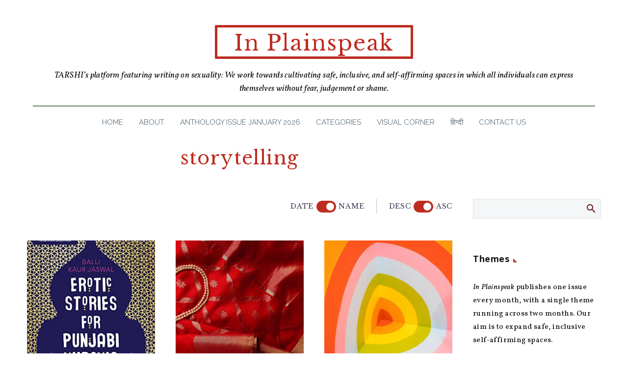

--- FILE ---
content_type: text/html; charset=UTF-8
request_url: https://www.tarshi.net/inplainspeak/tag/storytelling/?orderby=title&order=asc
body_size: 32609
content:

<!DOCTYPE html>
<!--[if IE 7]>
<html class="ie ie7" lang="en-US" xmlns:og="https://ogp.me/ns#" xmlns:fb="https://ogp.me/ns/fb#">
<![endif]-->
<!--[if IE 8]>
<html class="ie ie8" lang="en-US" xmlns:og="https://ogp.me/ns#" xmlns:fb="https://ogp.me/ns/fb#">
<![endif]-->
<!--[if !(IE 7) | !(IE 8) ]><!-->
<html lang="en-US" xmlns:og="https://ogp.me/ns#" xmlns:fb="https://ogp.me/ns/fb#">
<!--<![endif]-->
<head>
	<meta charset="UTF-8">
	<meta name="viewport" content="width=device-width, initial-scale=1.0" />
	<link rel="profile" href="https://gmpg.org/xfn/11">
	<link rel="pingback" href="https://www.tarshi.net/inplainspeak/xmlrpc.php">
	<style>.tgpli-background-inited { background-image: none !important; }img[data-tgpli-image-inited] { display:none !important;visibility:hidden !important; }</style>		<script type="text/javascript">
			window.tgpLazyItemsOptions = {
				visibilityOffset: 300,
				desktopEnable: true,
				mobileEnable: false			};
			window.tgpQueue = {
				nodes: [],
				add: function(id, data) {
					data = data || {};
					if (window.tgpLazyItems !== undefined) {
						if (this.nodes.length > 0) {
							window.tgpLazyItems.addNodes(this.flushNodes());
						}
						window.tgpLazyItems.addNode({
							node: document.getElementById(id),
							data: data
						});
					} else {
						this.nodes.push({
							node: document.getElementById(id),
							data: data
						});
					}
				},
				flushNodes: function() {
					return this.nodes.splice(0, this.nodes.length);
				}
			};
		</script>
		<script type="text/javascript" async src="https://www.tarshi.net/inplainspeak/wp-content/themes/thegem/js/thegem-pagespeed-lazy-items.js"></script><meta name='robots' content='index, follow, max-image-preview:large, max-snippet:-1, max-video-preview:-1' />

	<!-- This site is optimized with the Yoast SEO plugin v20.13 - https://yoast.com/wordpress/plugins/seo/ -->
	<title>storytelling Archives &bull; In Plainspeak</title>
	<link rel="canonical" href="https://www.tarshi.net/inplainspeak/tag/storytelling/" />
	<meta property="og:locale" content="en_US" />
	<meta property="og:type" content="article" />
	<meta property="og:title" content="storytelling Archives &bull; In Plainspeak" />
	<meta property="og:url" content="https://www.tarshi.net/inplainspeak/tag/storytelling/" />
	<meta property="og:site_name" content="In Plainspeak" />
	<meta name="twitter:card" content="summary_large_image" />
	<meta name="twitter:site" content="@tarshingo" />
	<script type="application/ld+json" class="yoast-schema-graph">{"@context":"https://schema.org","@graph":[{"@type":"CollectionPage","@id":"https://www.tarshi.net/inplainspeak/tag/storytelling/","url":"https://www.tarshi.net/inplainspeak/tag/storytelling/","name":"storytelling Archives &bull; In Plainspeak","isPartOf":{"@id":"https://www.tarshi.net/inplainspeak/#website"},"primaryImageOfPage":{"@id":"https://www.tarshi.net/inplainspeak/tag/storytelling/#primaryimage"},"image":{"@id":"https://www.tarshi.net/inplainspeak/tag/storytelling/#primaryimage"},"thumbnailUrl":"https://www.tarshi.net/inplainspeak/wp-content/uploads/2021/12/1-3.jpg","breadcrumb":{"@id":"https://www.tarshi.net/inplainspeak/tag/storytelling/#breadcrumb"},"inLanguage":"en-US"},{"@type":"ImageObject","inLanguage":"en-US","@id":"https://www.tarshi.net/inplainspeak/tag/storytelling/#primaryimage","url":"https://www.tarshi.net/inplainspeak/wp-content/uploads/2021/12/1-3.jpg","contentUrl":"https://www.tarshi.net/inplainspeak/wp-content/uploads/2021/12/1-3.jpg","width":331,"height":500,"caption":"Book cover for Erotic Stories for Punjabi Widows by Balli Kaur Jaswal. The cover depicts two women dressed in traditional salwar kameez standing on either side of a series of magenta buildings, enveloped by a silhouetted dome shape of a gurudwara with a deep bluish-purple backdrop. The margins are a dense criss-cross pattern in golden. Two short review extracts are aligned to the top left and top right corners"},{"@type":"BreadcrumbList","@id":"https://www.tarshi.net/inplainspeak/tag/storytelling/#breadcrumb","itemListElement":[{"@type":"ListItem","position":1,"name":"Home","item":"https://www.tarshi.net/inplainspeak/"},{"@type":"ListItem","position":2,"name":"storytelling"}]},{"@type":"WebSite","@id":"https://www.tarshi.net/inplainspeak/#website","url":"https://www.tarshi.net/inplainspeak/","name":"In Plainspeak","description":"A digital magazine on sexuality, based in the Global South: We are working towards cultivating safe, inclusive, and self-affirming spaces in which all individuals can express themselves without fear, judgement or shame","potentialAction":[{"@type":"SearchAction","target":{"@type":"EntryPoint","urlTemplate":"https://www.tarshi.net/inplainspeak/?s={search_term_string}"},"query-input":"required name=search_term_string"}],"inLanguage":"en-US"}]}</script>
	<!-- / Yoast SEO plugin. -->


<link rel='dns-prefetch' href='//fonts.googleapis.com' />
<link rel="alternate" type="application/rss+xml" title="In Plainspeak &raquo; Feed" href="https://www.tarshi.net/inplainspeak/feed/" />
<link rel="alternate" type="application/rss+xml" title="In Plainspeak &raquo; Comments Feed" href="https://www.tarshi.net/inplainspeak/comments/feed/" />
<link rel="alternate" type="application/rss+xml" title="In Plainspeak &raquo; storytelling Tag Feed" href="https://www.tarshi.net/inplainspeak/tag/storytelling/feed/" />
<script type="text/javascript">
window._wpemojiSettings = {"baseUrl":"https:\/\/s.w.org\/images\/core\/emoji\/14.0.0\/72x72\/","ext":".png","svgUrl":"https:\/\/s.w.org\/images\/core\/emoji\/14.0.0\/svg\/","svgExt":".svg","source":{"concatemoji":"https:\/\/www.tarshi.net\/inplainspeak\/wp-includes\/js\/wp-emoji-release.min.js?ver=6.2.8"}};
/*! This file is auto-generated */
!function(e,a,t){var n,r,o,i=a.createElement("canvas"),p=i.getContext&&i.getContext("2d");function s(e,t){p.clearRect(0,0,i.width,i.height),p.fillText(e,0,0);e=i.toDataURL();return p.clearRect(0,0,i.width,i.height),p.fillText(t,0,0),e===i.toDataURL()}function c(e){var t=a.createElement("script");t.src=e,t.defer=t.type="text/javascript",a.getElementsByTagName("head")[0].appendChild(t)}for(o=Array("flag","emoji"),t.supports={everything:!0,everythingExceptFlag:!0},r=0;r<o.length;r++)t.supports[o[r]]=function(e){if(p&&p.fillText)switch(p.textBaseline="top",p.font="600 32px Arial",e){case"flag":return s("\ud83c\udff3\ufe0f\u200d\u26a7\ufe0f","\ud83c\udff3\ufe0f\u200b\u26a7\ufe0f")?!1:!s("\ud83c\uddfa\ud83c\uddf3","\ud83c\uddfa\u200b\ud83c\uddf3")&&!s("\ud83c\udff4\udb40\udc67\udb40\udc62\udb40\udc65\udb40\udc6e\udb40\udc67\udb40\udc7f","\ud83c\udff4\u200b\udb40\udc67\u200b\udb40\udc62\u200b\udb40\udc65\u200b\udb40\udc6e\u200b\udb40\udc67\u200b\udb40\udc7f");case"emoji":return!s("\ud83e\udef1\ud83c\udffb\u200d\ud83e\udef2\ud83c\udfff","\ud83e\udef1\ud83c\udffb\u200b\ud83e\udef2\ud83c\udfff")}return!1}(o[r]),t.supports.everything=t.supports.everything&&t.supports[o[r]],"flag"!==o[r]&&(t.supports.everythingExceptFlag=t.supports.everythingExceptFlag&&t.supports[o[r]]);t.supports.everythingExceptFlag=t.supports.everythingExceptFlag&&!t.supports.flag,t.DOMReady=!1,t.readyCallback=function(){t.DOMReady=!0},t.supports.everything||(n=function(){t.readyCallback()},a.addEventListener?(a.addEventListener("DOMContentLoaded",n,!1),e.addEventListener("load",n,!1)):(e.attachEvent("onload",n),a.attachEvent("onreadystatechange",function(){"complete"===a.readyState&&t.readyCallback()})),(e=t.source||{}).concatemoji?c(e.concatemoji):e.wpemoji&&e.twemoji&&(c(e.twemoji),c(e.wpemoji)))}(window,document,window._wpemojiSettings);
</script>
<style type="text/css">
img.wp-smiley,
img.emoji {
	display: inline !important;
	border: none !important;
	box-shadow: none !important;
	height: 1em !important;
	width: 1em !important;
	margin: 0 0.07em !important;
	vertical-align: -0.1em !important;
	background: none !important;
	padding: 0 !important;
}
</style>
	<link rel='stylesheet' id='thegem-preloader-css' href='https://www.tarshi.net/inplainspeak/wp-content/themes/thegem/css/thegem-preloader.css?ver=5.10.5.1' type='text/css' media='all' />
<style id='thegem-preloader-inline-css' type='text/css'>

		body:not(.compose-mode) .gem-icon-style-gradient span,
		body:not(.compose-mode) .gem-icon .gem-icon-half-1,
		body:not(.compose-mode) .gem-icon .gem-icon-half-2 {
			opacity: 0 !important;
			}
</style>
<link rel='stylesheet' id='thegem-reset-css' href='https://www.tarshi.net/inplainspeak/wp-content/themes/thegem/css/thegem-reset.css?ver=5.10.5.1' type='text/css' media='all' />
<link rel='stylesheet' id='thegem-grid-css' href='https://www.tarshi.net/inplainspeak/wp-content/themes/thegem/css/thegem-grid.css?ver=5.10.5.1' type='text/css' media='all' />
<link rel='stylesheet' id='thegem-custom-header-css' href='https://www.tarshi.net/inplainspeak/wp-content/themes/thegem/css/thegem-custom-header.css?ver=5.10.5.1' type='text/css' media='all' />
<link rel='stylesheet' id='thegem-style-css' href='https://www.tarshi.net/inplainspeak/wp-content/themes/thegem/style.css?ver=6.2.8' type='text/css' media='all' />
<link rel='stylesheet' id='thegem-widgets-css' href='https://www.tarshi.net/inplainspeak/wp-content/themes/thegem/css/thegem-widgets.css?ver=5.10.5.1' type='text/css' media='all' />
<link rel='stylesheet' id='thegem-new-css-css' href='https://www.tarshi.net/inplainspeak/wp-content/themes/thegem/css/thegem-new-css.css?ver=5.10.5.1' type='text/css' media='all' />
<link rel='stylesheet' id='perevazka-css-css-css' href='https://www.tarshi.net/inplainspeak/wp-content/themes/thegem/css/thegem-perevazka-css.css?ver=5.10.5.1' type='text/css' media='all' />
<link rel='stylesheet' id='thegem-google-fonts-css' href='//fonts.googleapis.com/css?family=Vollkorn%3A400%2C500%2C600%2C700%2C800%2C900%2C400italic%2C500italic%2C600italic%2C700italic%2C800italic%2C900italic%7COpen+Sans%3A300%2C400%2C500%2C600%2C700%2C800%2C300italic%2C400italic%2C500italic%2C600italic%2C700italic%2C800italic%7CLibre+Baskerville%3A400%2C400italic%2C700%7CRaleway%3A100%2C200%2C300%2C400%2C500%2C600%2C700%2C800%2C900%2C100italic%2C200italic%2C300italic%2C400italic%2C500italic%2C600italic%2C700italic%2C800italic%2C900italic%7CSource+Sans+Pro%3A200%2C200italic%2C300%2C300italic%2C400%2C400italic%2C600%2C600italic%2C700%2C700italic%2C900%2C900italic%7CMontserrat%3A100%2C200%2C300%2C400%2C500%2C600%2C700%2C800%2C900%2C100italic%2C200italic%2C300italic%2C400italic%2C500italic%2C600italic%2C700italic%2C800italic%2C900italic&#038;subset=cyrillic%2Ccyrillic-ext%2Cgreek%2Clatin%2Clatin-ext%2Cvietnamese%2Cgreek-ext%2Chebrew%2Cmath%2Csymbols%2Cthai&#038;ver=6.2.8' type='text/css' media='all' />
<link rel='stylesheet' id='thegem-custom-css' href='https://www.tarshi.net/inplainspeak/wp-content/uploads/thegem/css/custom-rImupX2a.css?ver=5.10.5.1' type='text/css' media='all' />
<style id='thegem-custom-inline-css' type='text/css'>
.vc_custom_1664430496468{border-radius: 2px !important;}.vc_custom_1663766695330{margin-right: 30px !important;margin-left: 30px !important;padding-top: 20px !important;}.vc_custom_1736745220430{border-top-width: 5px !important;border-right-width: 5px !important;border-bottom-width: 5px !important;border-left-width: 5px !important;padding-top: 5px !important;border-left-color: #be2c20 !important;border-left-style: solid !important;border-right-color: #be2c20 !important;border-right-style: solid !important;border-top-color: #be2c20 !important;border-top-style: solid !important;border-bottom-color: #be2c20 !important;border-bottom-style: solid !important;border-radius: 2px !important;}.vc_custom_1663766695330{margin-right: 30px !important;margin-left: 30px !important;padding-top: 20px !important;}
.vc_custom_1663833577597{background-color: #000000 !important;}
body .breadcrumbs,body .breadcrumbs a,body .bc-devider:before {color: #FFFFFFFF;}body .breadcrumbs .current {	color: #E7FF89FF;	border-bottom: 3px solid #E7FF89FF;}body .breadcrumbs a:hover {	color: #E7FF89FF;}body .page-title-block .breadcrumbs-container{	text-align: center;}.page-breadcrumbs{	position: relative;	display: flex;	width: 100%;	align-items: center;	min-height: 70px;	z-index: 1;}.fullwidth-content > .page-breadcrumbs {	padding-left: 21px;	padding-right: 21px;}.page-breadcrumbs.page-breadcrumbs--left{	justify-content: flex-start;	text-align: left;}.page-breadcrumbs.page-breadcrumbs--center{	justify-content: center;	text-align: center;}.page-breadcrumbs.page-breadcrumbs--right{	justify-content: flex-end;	text-align: right;}.page-breadcrumbs ul{	display: flex;	flex-wrap: wrap;	padding: 0;	margin: 0;	list-style-type: none;}.page-breadcrumbs ul li{	position: relative;}.page-breadcrumbs ul li:not(:last-child){	padding-right: 20px;	margin-right: 5px;}.page-breadcrumbs ul li:not(:last-child):after{	font-family: 'thegem-icons';	content: '\e601';	position: absolute;	right: 0;	top: 50%;	transform: translateY(-50%);	line-height: 1;}.page-breadcrumbs ul li a,.page-breadcrumbs ul li:not(:last-child):after{	color: #99A9B5FF;}.page-breadcrumbs ul li{	color: #3C3950FF;}.page-breadcrumbs ul li a:hover{	color: #3C3950FF;}.block-content {padding-top: 25px;background-color: #ffffff;background-image: none;}.block-content:last-of-type {padding-bottom: 25px;}.gem-slideshow,.slideshow-preloader {background-color: #ffffff;}#top-area {	display: none;}:root {	--header-builder-light-color: #FFFFFF;}@media (max-width: 991px) {#page-title {}.page-title-inner, body .breadcrumbs{padding-left: 0px;padding-right: 0px;}.page-title-excerpt {margin-top: 15px;}#page-title .page-title-title {margin-top: 0px;}.block-content {padding-top: 25px;}.block-content:last-of-type {padding-bottom: 25px;}#top-area {	display: block;}}@media (max-width: 767px) {#page-title {}.page-title-inner,body .breadcrumbs{padding-left: 0px;padding-right: 0px;}.page-title-excerpt {margin-top: 15px;}#page-title .page-title-title {margin-top: 0px;}.block-content {padding-top: 10px;}.block-content:last-of-type {padding-bottom: 15px;}#top-area {	display: none;}}
</style>
<link rel='stylesheet' id='js_composer_front-css' href='https://www.tarshi.net/inplainspeak/wp-content/plugins/js_composer/assets/css/js_composer.min.css?ver=8.6.1' type='text/css' media='all' />
<link rel='stylesheet' id='thegem_js_composer_front-css' href='https://www.tarshi.net/inplainspeak/wp-content/themes/thegem/css/thegem-js_composer_columns.css?ver=5.10.5.1' type='text/css' media='all' />
<link rel='stylesheet' id='thegem-additional-blog-1-css' href='https://www.tarshi.net/inplainspeak/wp-content/themes/thegem/css/thegem-additional-blog-1.css?ver=5.10.5.1' type='text/css' media='all' />
<link rel='stylesheet' id='thegem-te-menu-css' href='https://www.tarshi.net/inplainspeak/wp-content/plugins/thegem-elements/inc/templates/elements/menu/css/menu.css?ver=6.2.8' type='text/css' media='all' />
<link rel='stylesheet' id='thegem-te-menu-default-css' href='https://www.tarshi.net/inplainspeak/wp-content/plugins/thegem-elements/inc/templates/elements/menu/css/menu-default.css?ver=6.2.8' type='text/css' media='all' />
<link rel='stylesheet' id='thegem-te-menu-mobile-default-css' href='https://www.tarshi.net/inplainspeak/wp-content/plugins/thegem-elements/inc/templates/elements/menu/css/menu-mobile-default.css?ver=6.2.8' type='text/css' media='all' />
<link rel='stylesheet' id='icons-thegem-header-css' href='https://www.tarshi.net/inplainspeak/wp-content/themes/thegem/css/icons-thegem-header.css?ver=5.10.5.1' type='text/css' media='all' />
<link rel='stylesheet' id='thegem-te-icon-css' href='https://www.tarshi.net/inplainspeak/wp-content/plugins/thegem-elements/inc/templates/elements/icon/css/icon.css?ver=6.2.8' type='text/css' media='all' />
<link rel='stylesheet' id='jquery-fancybox-css' href='https://www.tarshi.net/inplainspeak/wp-content/themes/thegem/js/fancyBox/jquery.fancybox.min.css?ver=5.10.5.1' type='text/css' media='all' />
<link rel='stylesheet' id='thegem-vc_elements-css' href='https://www.tarshi.net/inplainspeak/wp-content/themes/thegem/css/thegem-vc_elements.css?ver=5.10.5.1' type='text/css' media='all' />
<link rel='stylesheet' id='thegem-hovers-css' href='https://www.tarshi.net/inplainspeak/wp-content/themes/thegem/css/thegem-hovers.css?ver=5.10.5.1' type='text/css' media='all' />
<link rel='stylesheet' id='thegem-portfolio-css' href='https://www.tarshi.net/inplainspeak/wp-content/themes/thegem/css/thegem-portfolio.css?ver=5.10.5.1' type='text/css' media='all' />
<link rel='stylesheet' id='thegem-news-grid-css' href='https://www.tarshi.net/inplainspeak/wp-content/themes/thegem/css/thegem-news-grid.css?ver=5.10.5.1' type='text/css' media='all' />
<link rel='stylesheet' id='wp-block-library-css' href='https://www.tarshi.net/inplainspeak/wp-includes/css/dist/block-library/style.min.css?ver=6.2.8' type='text/css' media='all' />
<style id='pdfemb-pdf-embedder-viewer-style-inline-css' type='text/css'>
.wp-block-pdfemb-pdf-embedder-viewer{max-width:none}

</style>
<link rel='stylesheet' id='classic-theme-styles-css' href='https://www.tarshi.net/inplainspeak/wp-includes/css/classic-themes.min.css?ver=6.2.8' type='text/css' media='all' />
<style id='global-styles-inline-css' type='text/css'>
body{--wp--preset--color--black: #000000;--wp--preset--color--cyan-bluish-gray: #abb8c3;--wp--preset--color--white: #ffffff;--wp--preset--color--pale-pink: #f78da7;--wp--preset--color--vivid-red: #cf2e2e;--wp--preset--color--luminous-vivid-orange: #ff6900;--wp--preset--color--luminous-vivid-amber: #fcb900;--wp--preset--color--light-green-cyan: #7bdcb5;--wp--preset--color--vivid-green-cyan: #00d084;--wp--preset--color--pale-cyan-blue: #8ed1fc;--wp--preset--color--vivid-cyan-blue: #0693e3;--wp--preset--color--vivid-purple: #9b51e0;--wp--preset--gradient--vivid-cyan-blue-to-vivid-purple: linear-gradient(135deg,rgba(6,147,227,1) 0%,rgb(155,81,224) 100%);--wp--preset--gradient--light-green-cyan-to-vivid-green-cyan: linear-gradient(135deg,rgb(122,220,180) 0%,rgb(0,208,130) 100%);--wp--preset--gradient--luminous-vivid-amber-to-luminous-vivid-orange: linear-gradient(135deg,rgba(252,185,0,1) 0%,rgba(255,105,0,1) 100%);--wp--preset--gradient--luminous-vivid-orange-to-vivid-red: linear-gradient(135deg,rgba(255,105,0,1) 0%,rgb(207,46,46) 100%);--wp--preset--gradient--very-light-gray-to-cyan-bluish-gray: linear-gradient(135deg,rgb(238,238,238) 0%,rgb(169,184,195) 100%);--wp--preset--gradient--cool-to-warm-spectrum: linear-gradient(135deg,rgb(74,234,220) 0%,rgb(151,120,209) 20%,rgb(207,42,186) 40%,rgb(238,44,130) 60%,rgb(251,105,98) 80%,rgb(254,248,76) 100%);--wp--preset--gradient--blush-light-purple: linear-gradient(135deg,rgb(255,206,236) 0%,rgb(152,150,240) 100%);--wp--preset--gradient--blush-bordeaux: linear-gradient(135deg,rgb(254,205,165) 0%,rgb(254,45,45) 50%,rgb(107,0,62) 100%);--wp--preset--gradient--luminous-dusk: linear-gradient(135deg,rgb(255,203,112) 0%,rgb(199,81,192) 50%,rgb(65,88,208) 100%);--wp--preset--gradient--pale-ocean: linear-gradient(135deg,rgb(255,245,203) 0%,rgb(182,227,212) 50%,rgb(51,167,181) 100%);--wp--preset--gradient--electric-grass: linear-gradient(135deg,rgb(202,248,128) 0%,rgb(113,206,126) 100%);--wp--preset--gradient--midnight: linear-gradient(135deg,rgb(2,3,129) 0%,rgb(40,116,252) 100%);--wp--preset--duotone--dark-grayscale: url('#wp-duotone-dark-grayscale');--wp--preset--duotone--grayscale: url('#wp-duotone-grayscale');--wp--preset--duotone--purple-yellow: url('#wp-duotone-purple-yellow');--wp--preset--duotone--blue-red: url('#wp-duotone-blue-red');--wp--preset--duotone--midnight: url('#wp-duotone-midnight');--wp--preset--duotone--magenta-yellow: url('#wp-duotone-magenta-yellow');--wp--preset--duotone--purple-green: url('#wp-duotone-purple-green');--wp--preset--duotone--blue-orange: url('#wp-duotone-blue-orange');--wp--preset--font-size--small: 13px;--wp--preset--font-size--medium: 20px;--wp--preset--font-size--large: 36px;--wp--preset--font-size--x-large: 42px;--wp--preset--spacing--20: 0.44rem;--wp--preset--spacing--30: 0.67rem;--wp--preset--spacing--40: 1rem;--wp--preset--spacing--50: 1.5rem;--wp--preset--spacing--60: 2.25rem;--wp--preset--spacing--70: 3.38rem;--wp--preset--spacing--80: 5.06rem;--wp--preset--shadow--natural: 6px 6px 9px rgba(0, 0, 0, 0.2);--wp--preset--shadow--deep: 12px 12px 50px rgba(0, 0, 0, 0.4);--wp--preset--shadow--sharp: 6px 6px 0px rgba(0, 0, 0, 0.2);--wp--preset--shadow--outlined: 6px 6px 0px -3px rgba(255, 255, 255, 1), 6px 6px rgba(0, 0, 0, 1);--wp--preset--shadow--crisp: 6px 6px 0px rgba(0, 0, 0, 1);}:where(.is-layout-flex){gap: 0.5em;}body .is-layout-flow > .alignleft{float: left;margin-inline-start: 0;margin-inline-end: 2em;}body .is-layout-flow > .alignright{float: right;margin-inline-start: 2em;margin-inline-end: 0;}body .is-layout-flow > .aligncenter{margin-left: auto !important;margin-right: auto !important;}body .is-layout-constrained > .alignleft{float: left;margin-inline-start: 0;margin-inline-end: 2em;}body .is-layout-constrained > .alignright{float: right;margin-inline-start: 2em;margin-inline-end: 0;}body .is-layout-constrained > .aligncenter{margin-left: auto !important;margin-right: auto !important;}body .is-layout-constrained > :where(:not(.alignleft):not(.alignright):not(.alignfull)){max-width: var(--wp--style--global--content-size);margin-left: auto !important;margin-right: auto !important;}body .is-layout-constrained > .alignwide{max-width: var(--wp--style--global--wide-size);}body .is-layout-flex{display: flex;}body .is-layout-flex{flex-wrap: wrap;align-items: center;}body .is-layout-flex > *{margin: 0;}:where(.wp-block-columns.is-layout-flex){gap: 2em;}.has-black-color{color: var(--wp--preset--color--black) !important;}.has-cyan-bluish-gray-color{color: var(--wp--preset--color--cyan-bluish-gray) !important;}.has-white-color{color: var(--wp--preset--color--white) !important;}.has-pale-pink-color{color: var(--wp--preset--color--pale-pink) !important;}.has-vivid-red-color{color: var(--wp--preset--color--vivid-red) !important;}.has-luminous-vivid-orange-color{color: var(--wp--preset--color--luminous-vivid-orange) !important;}.has-luminous-vivid-amber-color{color: var(--wp--preset--color--luminous-vivid-amber) !important;}.has-light-green-cyan-color{color: var(--wp--preset--color--light-green-cyan) !important;}.has-vivid-green-cyan-color{color: var(--wp--preset--color--vivid-green-cyan) !important;}.has-pale-cyan-blue-color{color: var(--wp--preset--color--pale-cyan-blue) !important;}.has-vivid-cyan-blue-color{color: var(--wp--preset--color--vivid-cyan-blue) !important;}.has-vivid-purple-color{color: var(--wp--preset--color--vivid-purple) !important;}.has-black-background-color{background-color: var(--wp--preset--color--black) !important;}.has-cyan-bluish-gray-background-color{background-color: var(--wp--preset--color--cyan-bluish-gray) !important;}.has-white-background-color{background-color: var(--wp--preset--color--white) !important;}.has-pale-pink-background-color{background-color: var(--wp--preset--color--pale-pink) !important;}.has-vivid-red-background-color{background-color: var(--wp--preset--color--vivid-red) !important;}.has-luminous-vivid-orange-background-color{background-color: var(--wp--preset--color--luminous-vivid-orange) !important;}.has-luminous-vivid-amber-background-color{background-color: var(--wp--preset--color--luminous-vivid-amber) !important;}.has-light-green-cyan-background-color{background-color: var(--wp--preset--color--light-green-cyan) !important;}.has-vivid-green-cyan-background-color{background-color: var(--wp--preset--color--vivid-green-cyan) !important;}.has-pale-cyan-blue-background-color{background-color: var(--wp--preset--color--pale-cyan-blue) !important;}.has-vivid-cyan-blue-background-color{background-color: var(--wp--preset--color--vivid-cyan-blue) !important;}.has-vivid-purple-background-color{background-color: var(--wp--preset--color--vivid-purple) !important;}.has-black-border-color{border-color: var(--wp--preset--color--black) !important;}.has-cyan-bluish-gray-border-color{border-color: var(--wp--preset--color--cyan-bluish-gray) !important;}.has-white-border-color{border-color: var(--wp--preset--color--white) !important;}.has-pale-pink-border-color{border-color: var(--wp--preset--color--pale-pink) !important;}.has-vivid-red-border-color{border-color: var(--wp--preset--color--vivid-red) !important;}.has-luminous-vivid-orange-border-color{border-color: var(--wp--preset--color--luminous-vivid-orange) !important;}.has-luminous-vivid-amber-border-color{border-color: var(--wp--preset--color--luminous-vivid-amber) !important;}.has-light-green-cyan-border-color{border-color: var(--wp--preset--color--light-green-cyan) !important;}.has-vivid-green-cyan-border-color{border-color: var(--wp--preset--color--vivid-green-cyan) !important;}.has-pale-cyan-blue-border-color{border-color: var(--wp--preset--color--pale-cyan-blue) !important;}.has-vivid-cyan-blue-border-color{border-color: var(--wp--preset--color--vivid-cyan-blue) !important;}.has-vivid-purple-border-color{border-color: var(--wp--preset--color--vivid-purple) !important;}.has-vivid-cyan-blue-to-vivid-purple-gradient-background{background: var(--wp--preset--gradient--vivid-cyan-blue-to-vivid-purple) !important;}.has-light-green-cyan-to-vivid-green-cyan-gradient-background{background: var(--wp--preset--gradient--light-green-cyan-to-vivid-green-cyan) !important;}.has-luminous-vivid-amber-to-luminous-vivid-orange-gradient-background{background: var(--wp--preset--gradient--luminous-vivid-amber-to-luminous-vivid-orange) !important;}.has-luminous-vivid-orange-to-vivid-red-gradient-background{background: var(--wp--preset--gradient--luminous-vivid-orange-to-vivid-red) !important;}.has-very-light-gray-to-cyan-bluish-gray-gradient-background{background: var(--wp--preset--gradient--very-light-gray-to-cyan-bluish-gray) !important;}.has-cool-to-warm-spectrum-gradient-background{background: var(--wp--preset--gradient--cool-to-warm-spectrum) !important;}.has-blush-light-purple-gradient-background{background: var(--wp--preset--gradient--blush-light-purple) !important;}.has-blush-bordeaux-gradient-background{background: var(--wp--preset--gradient--blush-bordeaux) !important;}.has-luminous-dusk-gradient-background{background: var(--wp--preset--gradient--luminous-dusk) !important;}.has-pale-ocean-gradient-background{background: var(--wp--preset--gradient--pale-ocean) !important;}.has-electric-grass-gradient-background{background: var(--wp--preset--gradient--electric-grass) !important;}.has-midnight-gradient-background{background: var(--wp--preset--gradient--midnight) !important;}.has-small-font-size{font-size: var(--wp--preset--font-size--small) !important;}.has-medium-font-size{font-size: var(--wp--preset--font-size--medium) !important;}.has-large-font-size{font-size: var(--wp--preset--font-size--large) !important;}.has-x-large-font-size{font-size: var(--wp--preset--font-size--x-large) !important;}
.wp-block-navigation a:where(:not(.wp-element-button)){color: inherit;}
:where(.wp-block-columns.is-layout-flex){gap: 2em;}
.wp-block-pullquote{font-size: 1.5em;line-height: 1.6;}
</style>
<link rel='stylesheet' id='avatar-manager-css' href='https://www.tarshi.net/inplainspeak/wp-content/plugins/avatar-manager/assets/css/avatar-manager.min.css?ver=1.2.1' type='text/css' media='all' />
<link rel='stylesheet' id='mc4wp-form-themes-css' href='https://www.tarshi.net/inplainspeak/wp-content/plugins/mailchimp-for-wp/assets/css/form-themes.css?ver=4.10.6' type='text/css' media='all' />
<script type="text/javascript">function fullHeightRow() {
			var fullHeight,
				offsetTop,
				element = document.getElementsByClassName('vc_row-o-full-height')[0];
			if (element) {
				fullHeight = window.innerHeight;
				offsetTop = window.pageYOffset + element.getBoundingClientRect().top;
				if (offsetTop < fullHeight) {
					fullHeight = 100 - offsetTop / (fullHeight / 100);
					element.style.minHeight = fullHeight + 'vh'
				}
			}
		}</script><!--[if lt IE 9]>
<script type='text/javascript' src='https://www.tarshi.net/inplainspeak/wp-content/themes/thegem/js/html5.js?ver=5.10.5.1' id='html5-js'></script>
<![endif]-->
<script type='text/javascript' src='https://www.tarshi.net/inplainspeak/wp-includes/js/jquery/jquery.min.js?ver=3.6.4' id='jquery-core-js'></script>
<script type='text/javascript' src='https://www.tarshi.net/inplainspeak/wp-includes/js/jquery/jquery-migrate.min.js?ver=3.4.0' id='jquery-migrate-js'></script>
<script type='text/javascript' src='https://www.tarshi.net/inplainspeak/wp-content/plugins/avatar-manager/assets/js/avatar-manager.min.js?ver=1.2.1' id='avatar-manager-js'></script>
<script></script><link rel="https://api.w.org/" href="https://www.tarshi.net/inplainspeak/wp-json/" /><link rel="alternate" type="application/json" href="https://www.tarshi.net/inplainspeak/wp-json/wp/v2/tags/2010" /><link rel="EditURI" type="application/rsd+xml" title="RSD" href="https://www.tarshi.net/inplainspeak/xmlrpc.php?rsd" />
<link rel="wlwmanifest" type="application/wlwmanifest+xml" href="https://www.tarshi.net/inplainspeak/wp-includes/wlwmanifest.xml" />
<meta name="generator" content="WordPress 6.2.8" />
<meta name="generator" content="Powered by WPBakery Page Builder - drag and drop page builder for WordPress."/>
<link rel="icon" href="https://www.tarshi.net/inplainspeak/wp-content/uploads/2022/09/TARSHI-1.png" sizes="32x32" />
<link rel="icon" href="https://www.tarshi.net/inplainspeak/wp-content/uploads/2022/09/TARSHI-1.png" sizes="192x192" />
<link rel="apple-touch-icon" href="https://www.tarshi.net/inplainspeak/wp-content/uploads/2022/09/TARSHI-1.png" />
<meta name="msapplication-TileImage" content="https://www.tarshi.net/inplainspeak/wp-content/uploads/2022/09/TARSHI-1.png" />
<script>if(document.querySelector('[data-type="vc_custom-css"]')) {document.head.appendChild(document.querySelector('[data-type="vc_custom-css"]'));}</script><noscript><style> .wpb_animate_when_almost_visible { opacity: 1; }</style></noscript>	
<!-- Google tag (gtag.js) -->
<script async src="https://www.googletagmanager.com/gtag/js?id=G-26BZ39VMZB"></script>
<script>
  window.dataLayer = window.dataLayer || [];
  function gtag(){dataLayer.push(arguments);}
  gtag('js', new Date());

  gtag('config', 'G-26BZ39VMZB');
</script>	
</head>


<body class="archive tag tag-storytelling tag-2010 wpb-js-composer js-comp-ver-8.6.1 vc_responsive">
<svg xmlns="http://www.w3.org/2000/svg" viewBox="0 0 0 0" width="0" height="0" focusable="false" role="none" style="visibility: hidden; position: absolute; left: -9999px; overflow: hidden;" ><defs><filter id="wp-duotone-dark-grayscale"><feColorMatrix color-interpolation-filters="sRGB" type="matrix" values=" .299 .587 .114 0 0 .299 .587 .114 0 0 .299 .587 .114 0 0 .299 .587 .114 0 0 " /><feComponentTransfer color-interpolation-filters="sRGB" ><feFuncR type="table" tableValues="0 0.49803921568627" /><feFuncG type="table" tableValues="0 0.49803921568627" /><feFuncB type="table" tableValues="0 0.49803921568627" /><feFuncA type="table" tableValues="1 1" /></feComponentTransfer><feComposite in2="SourceGraphic" operator="in" /></filter></defs></svg><svg xmlns="http://www.w3.org/2000/svg" viewBox="0 0 0 0" width="0" height="0" focusable="false" role="none" style="visibility: hidden; position: absolute; left: -9999px; overflow: hidden;" ><defs><filter id="wp-duotone-grayscale"><feColorMatrix color-interpolation-filters="sRGB" type="matrix" values=" .299 .587 .114 0 0 .299 .587 .114 0 0 .299 .587 .114 0 0 .299 .587 .114 0 0 " /><feComponentTransfer color-interpolation-filters="sRGB" ><feFuncR type="table" tableValues="0 1" /><feFuncG type="table" tableValues="0 1" /><feFuncB type="table" tableValues="0 1" /><feFuncA type="table" tableValues="1 1" /></feComponentTransfer><feComposite in2="SourceGraphic" operator="in" /></filter></defs></svg><svg xmlns="http://www.w3.org/2000/svg" viewBox="0 0 0 0" width="0" height="0" focusable="false" role="none" style="visibility: hidden; position: absolute; left: -9999px; overflow: hidden;" ><defs><filter id="wp-duotone-purple-yellow"><feColorMatrix color-interpolation-filters="sRGB" type="matrix" values=" .299 .587 .114 0 0 .299 .587 .114 0 0 .299 .587 .114 0 0 .299 .587 .114 0 0 " /><feComponentTransfer color-interpolation-filters="sRGB" ><feFuncR type="table" tableValues="0.54901960784314 0.98823529411765" /><feFuncG type="table" tableValues="0 1" /><feFuncB type="table" tableValues="0.71764705882353 0.25490196078431" /><feFuncA type="table" tableValues="1 1" /></feComponentTransfer><feComposite in2="SourceGraphic" operator="in" /></filter></defs></svg><svg xmlns="http://www.w3.org/2000/svg" viewBox="0 0 0 0" width="0" height="0" focusable="false" role="none" style="visibility: hidden; position: absolute; left: -9999px; overflow: hidden;" ><defs><filter id="wp-duotone-blue-red"><feColorMatrix color-interpolation-filters="sRGB" type="matrix" values=" .299 .587 .114 0 0 .299 .587 .114 0 0 .299 .587 .114 0 0 .299 .587 .114 0 0 " /><feComponentTransfer color-interpolation-filters="sRGB" ><feFuncR type="table" tableValues="0 1" /><feFuncG type="table" tableValues="0 0.27843137254902" /><feFuncB type="table" tableValues="0.5921568627451 0.27843137254902" /><feFuncA type="table" tableValues="1 1" /></feComponentTransfer><feComposite in2="SourceGraphic" operator="in" /></filter></defs></svg><svg xmlns="http://www.w3.org/2000/svg" viewBox="0 0 0 0" width="0" height="0" focusable="false" role="none" style="visibility: hidden; position: absolute; left: -9999px; overflow: hidden;" ><defs><filter id="wp-duotone-midnight"><feColorMatrix color-interpolation-filters="sRGB" type="matrix" values=" .299 .587 .114 0 0 .299 .587 .114 0 0 .299 .587 .114 0 0 .299 .587 .114 0 0 " /><feComponentTransfer color-interpolation-filters="sRGB" ><feFuncR type="table" tableValues="0 0" /><feFuncG type="table" tableValues="0 0.64705882352941" /><feFuncB type="table" tableValues="0 1" /><feFuncA type="table" tableValues="1 1" /></feComponentTransfer><feComposite in2="SourceGraphic" operator="in" /></filter></defs></svg><svg xmlns="http://www.w3.org/2000/svg" viewBox="0 0 0 0" width="0" height="0" focusable="false" role="none" style="visibility: hidden; position: absolute; left: -9999px; overflow: hidden;" ><defs><filter id="wp-duotone-magenta-yellow"><feColorMatrix color-interpolation-filters="sRGB" type="matrix" values=" .299 .587 .114 0 0 .299 .587 .114 0 0 .299 .587 .114 0 0 .299 .587 .114 0 0 " /><feComponentTransfer color-interpolation-filters="sRGB" ><feFuncR type="table" tableValues="0.78039215686275 1" /><feFuncG type="table" tableValues="0 0.94901960784314" /><feFuncB type="table" tableValues="0.35294117647059 0.47058823529412" /><feFuncA type="table" tableValues="1 1" /></feComponentTransfer><feComposite in2="SourceGraphic" operator="in" /></filter></defs></svg><svg xmlns="http://www.w3.org/2000/svg" viewBox="0 0 0 0" width="0" height="0" focusable="false" role="none" style="visibility: hidden; position: absolute; left: -9999px; overflow: hidden;" ><defs><filter id="wp-duotone-purple-green"><feColorMatrix color-interpolation-filters="sRGB" type="matrix" values=" .299 .587 .114 0 0 .299 .587 .114 0 0 .299 .587 .114 0 0 .299 .587 .114 0 0 " /><feComponentTransfer color-interpolation-filters="sRGB" ><feFuncR type="table" tableValues="0.65098039215686 0.40392156862745" /><feFuncG type="table" tableValues="0 1" /><feFuncB type="table" tableValues="0.44705882352941 0.4" /><feFuncA type="table" tableValues="1 1" /></feComponentTransfer><feComposite in2="SourceGraphic" operator="in" /></filter></defs></svg><svg xmlns="http://www.w3.org/2000/svg" viewBox="0 0 0 0" width="0" height="0" focusable="false" role="none" style="visibility: hidden; position: absolute; left: -9999px; overflow: hidden;" ><defs><filter id="wp-duotone-blue-orange"><feColorMatrix color-interpolation-filters="sRGB" type="matrix" values=" .299 .587 .114 0 0 .299 .587 .114 0 0 .299 .587 .114 0 0 .299 .587 .114 0 0 " /><feComponentTransfer color-interpolation-filters="sRGB" ><feFuncR type="table" tableValues="0.098039215686275 1" /><feFuncG type="table" tableValues="0 0.66274509803922" /><feFuncB type="table" tableValues="0.84705882352941 0.41960784313725" /><feFuncA type="table" tableValues="1 1" /></feComponentTransfer><feComposite in2="SourceGraphic" operator="in" /></filter></defs></svg>
	<script type="text/javascript">
		var gemSettings = {"isTouch":"","forcedLasyDisabled":"","tabletPortrait":"1","tabletLandscape":"","topAreaMobileDisable":"","parallaxDisabled":"","fillTopArea":"","themePath":"https:\/\/www.tarshi.net\/inplainspeak\/wp-content\/themes\/thegem","rootUrl":"https:\/\/www.tarshi.net\/inplainspeak","mobileEffectsEnabled":"","isRTL":""};
		(function() {
    function isTouchDevice() {
        return (('ontouchstart' in window) ||
            (navigator.MaxTouchPoints > 0) ||
            (navigator.msMaxTouchPoints > 0));
    }

    window.gemSettings.isTouch = isTouchDevice();

    function userAgentDetection() {
        var ua = navigator.userAgent.toLowerCase(),
        platform = navigator.platform.toLowerCase(),
        UA = ua.match(/(opera|ie|firefox|chrome|version)[\s\/:]([\w\d\.]+)?.*?(safari|version[\s\/:]([\w\d\.]+)|$)/) || [null, 'unknown', 0],
        mode = UA[1] == 'ie' && document.documentMode;

        window.gemBrowser = {
            name: (UA[1] == 'version') ? UA[3] : UA[1],
            version: UA[2],
            platform: {
                name: ua.match(/ip(?:ad|od|hone)/) ? 'ios' : (ua.match(/(?:webos|android)/) || platform.match(/mac|win|linux/) || ['other'])[0]
                }
        };
            }

    window.updateGemClientSize = function() {
        if (window.gemOptions == null || window.gemOptions == undefined) {
            window.gemOptions = {
                first: false,
                clientWidth: 0,
                clientHeight: 0,
                innerWidth: -1
            };
        }

        window.gemOptions.clientWidth = window.innerWidth || document.documentElement.clientWidth;
        if (document.body != null && !window.gemOptions.clientWidth) {
            window.gemOptions.clientWidth = document.body.clientWidth;
        }

        window.gemOptions.clientHeight = window.innerHeight || document.documentElement.clientHeight;
        if (document.body != null && !window.gemOptions.clientHeight) {
            window.gemOptions.clientHeight = document.body.clientHeight;
        }
    };

    window.updateGemInnerSize = function(width) {
        window.gemOptions.innerWidth = width != undefined ? width : (document.body != null ? document.body.clientWidth : 0);
    };

    userAgentDetection();
    window.updateGemClientSize(true);

    window.gemSettings.lasyDisabled = window.gemSettings.forcedLasyDisabled || (!window.gemSettings.mobileEffectsEnabled && (window.gemSettings.isTouch || window.gemOptions.clientWidth <= 800));
})();
		(function() {
    if (window.gemBrowser.name == 'safari') {
        try {
            var safariVersion = parseInt(window.gemBrowser.version);
        } catch(e) {
            var safariVersion = 0;
        }
        if (safariVersion >= 9) {
            window.gemSettings.parallaxDisabled = true;
            window.gemSettings.fillTopArea = true;
        }
    }
})();
		(function() {
    var fullwithData = {
        page: null,
        pageWidth: 0,
        pageOffset: {},
        fixVcRow: true,
        pagePaddingLeft: 0
    };

    function updateFullwidthData() {
        fullwithData.pageOffset = fullwithData.page.getBoundingClientRect();
        fullwithData.pageWidth = parseFloat(fullwithData.pageOffset.width);
        fullwithData.pagePaddingLeft = 0;

        if (fullwithData.page.className.indexOf('vertical-header') != -1) {
            fullwithData.pagePaddingLeft = 45;
            if (fullwithData.pageWidth >= 1600) {
                fullwithData.pagePaddingLeft = 360;
            }
            if (fullwithData.pageWidth < 980) {
                fullwithData.pagePaddingLeft = 0;
            }
        }
    }

    function gem_fix_fullwidth_position(element) {
        if (element == null) {
            return false;
        }

        if (fullwithData.page == null) {
            fullwithData.page = document.getElementById('page');
            updateFullwidthData();
        }

        /*if (fullwithData.pageWidth < 1170) {
            return false;
        }*/

        if (!fullwithData.fixVcRow) {
            return false;
        }

        if (element.previousElementSibling != null && element.previousElementSibling != undefined && element.previousElementSibling.className.indexOf('fullwidth-block') == -1) {
            var elementParentViewportOffset = element.previousElementSibling.getBoundingClientRect();
        } else {
            var elementParentViewportOffset = element.parentNode.getBoundingClientRect();
        }

        /*if (elementParentViewportOffset.top > window.gemOptions.clientHeight) {
            fullwithData.fixVcRow = false;
            return false;
        }*/

        if (element.className.indexOf('vc_row') != -1) {
            var elementMarginLeft = -21;
            var elementMarginRight = -21;
        } else {
            var elementMarginLeft = 0;
            var elementMarginRight = 0;
        }

        var offset = parseInt(fullwithData.pageOffset.left + 0.5) - parseInt((elementParentViewportOffset.left < 0 ? 0 : elementParentViewportOffset.left) + 0.5) - elementMarginLeft + fullwithData.pagePaddingLeft;
        var offsetKey = window.gemSettings.isRTL ? 'right' : 'left';

        element.style.position = 'relative';
        element.style[offsetKey] = offset + 'px';
        element.style.width = fullwithData.pageWidth - fullwithData.pagePaddingLeft + 'px';

        if (element.className.indexOf('vc_row') == -1) {
            element.setAttribute('data-fullwidth-updated', 1);
        }

        if (element.className.indexOf('vc_row') != -1 && element.className.indexOf('vc_section') == -1 && !element.hasAttribute('data-vc-stretch-content')) {
            var el_full = element.parentNode.querySelector('.vc_row-full-width-before');
            var padding = -1 * offset;
            0 > padding && (padding = 0);
            var paddingRight = fullwithData.pageWidth - padding - el_full.offsetWidth + elementMarginLeft + elementMarginRight;
            0 > paddingRight && (paddingRight = 0);
            element.style.paddingLeft = padding + 'px';
            element.style.paddingRight = paddingRight + 'px';
        }
    }

    window.gem_fix_fullwidth_position = gem_fix_fullwidth_position;

    document.addEventListener('DOMContentLoaded', function() {
        var classes = [];

        if (window.gemSettings.isTouch) {
            document.body.classList.add('thegem-touch');
        }

        if (window.gemSettings.lasyDisabled && !window.gemSettings.forcedLasyDisabled) {
            document.body.classList.add('thegem-effects-disabled');
        }
    });

    if (window.gemSettings.parallaxDisabled) {
        var head  = document.getElementsByTagName('head')[0],
            link  = document.createElement('style');
        link.rel  = 'stylesheet';
        link.type = 'text/css';
        link.innerHTML = ".fullwidth-block.fullwidth-block-parallax-fixed .fullwidth-block-background { background-attachment: scroll !important; }";
        head.appendChild(link);
    }
})();

(function() {
    setTimeout(function() {
        var preloader = document.getElementById('page-preloader');
        if (preloader != null && preloader != undefined) {
            preloader.className += ' preloader-loaded';
        }
    }, window.pagePreloaderHideTime || 1000);
})();
	</script>
	


<div id="page" class="layout-fullwidth header-style-3">

			<a href="#page" class="scroll-top-button">Scroll Top</a>
	
	
	<header id="site-header" class="site-header header-sticky">
	<div class="header-wrapper"><div class="header-background">
		<div class="fullwidth-content">
			<div class="thegem-template-wrapper thegem-template-header thegem-template-23660">
									<div class="wpb-content-wrapper"><div class="container"><div id="vc_row-69750d77addd5" class="vc_row wpb_row vc_row-fluid thegem-custom-69750d77addc18811 vc_row-o-equal-height vc_row-o-content-middle vc_row-flex"><div class="wpb_column vc_column_container vc_col-sm-4 vc_col-xs-12 thegem-custom-69750d77b7c3b1854" ><div class="vc_column-inner thegem-custom-inner-69750d77b7c3d "><style>
.thegem-template-wrapper .wpb_wrapper.thegem-custom-69750d77b7c3b1854{display: flex !important;height: 100%;}.thegem-template-wrapper .wpb_wrapper.thegem-custom-69750d77b7c3b1854{flex-direction: row !important;}.thegem-template-wrapper .wpb_wrapper.thegem-custom-69750d77b7c3b1854{flex-wrap: wrap !important;}.thegem-template-wrapper .wpb_wrapper.thegem-custom-69750d77b7c3b1854{align-items: center !important;}.thegem-template-wrapper .wpb_wrapper.thegem-custom-69750d77b7c3b1854{justify-content: flex-start !important;}</style><div class="wpb_wrapper thegem-custom-69750d77b7c3b1854"></div></div></div><div class="wpb_column vc_column_container vc_col-sm-4 vc_col-xs-12 thegem-custom-69750d77b7e3b5607 vc_col-has-fill" ><div class="vc_column-inner thegem-custom-inner-69750d77b7e3d vc_custom_1664430496468"><style>
.thegem-template-wrapper .wpb_wrapper.thegem-custom-69750d77b7e3b5607{display: flex !important;height: 100%;}.thegem-template-wrapper .wpb_wrapper.thegem-custom-69750d77b7e3b5607{flex-direction: row !important;}.thegem-template-wrapper .wpb_wrapper.thegem-custom-69750d77b7e3b5607{flex-wrap: wrap !important;}.thegem-template-wrapper .wpb_wrapper.thegem-custom-69750d77b7e3b5607{align-items: center !important;}.thegem-template-wrapper .wpb_wrapper.thegem-custom-69750d77b7e3b5607{justify-content: center !important;}</style><div class="wpb_wrapper thegem-custom-69750d77b7e3b5607">
	
		<div class="wpb_text_column wpb_content_element  thegem-vc-text thegem-custom-69750d77b80eb4338"  >
			<div class="wpb_wrapper">
				
			</div>
			<style>@media screen and (max-width: 1023px) {.thegem-vc-text.thegem-custom-69750d77b80eb4338{display: block!important;}}@media screen and (max-width: 767px) {.thegem-vc-text.thegem-custom-69750d77b80eb4338{display: block!important;}}@media screen and (max-width: 1023px) {.thegem-vc-text.thegem-custom-69750d77b80eb4338{position: relative !important;}}@media screen and (max-width: 767px) {.thegem-vc-text.thegem-custom-69750d77b80eb4338{position: relative !important;}}</style>
		</div>
	
</div></div></div><div class="wpb_column vc_column_container vc_col-sm-4 vc_col-xs-12 thegem-custom-69750d77b83217298" ><div class="vc_column-inner thegem-custom-inner-69750d77b8324 "><style>
.thegem-template-wrapper .wpb_wrapper.thegem-custom-69750d77b83217298{display: flex !important;height: 100%;}.thegem-template-wrapper .wpb_wrapper.thegem-custom-69750d77b83217298{flex-direction: row !important;}.thegem-template-wrapper .wpb_wrapper.thegem-custom-69750d77b83217298{flex-wrap: wrap !important;}.thegem-template-wrapper .wpb_wrapper.thegem-custom-69750d77b83217298{align-items: center !important;}.thegem-template-wrapper .wpb_wrapper.thegem-custom-69750d77b83217298{justify-content: flex-start !important;}</style><div class="wpb_wrapper thegem-custom-69750d77b83217298"></div></div></div><div class="wpb_column vc_column_container vc_col-sm-12 vc_col-xs-12 thegem-custom-69750d77b84fa6039" ><div class="vc_column-inner thegem-custom-inner-69750d77b84fc vc_custom_1663766695330"><style>
.thegem-template-wrapper .wpb_wrapper.thegem-custom-69750d77b84fa6039{display: flex !important;height: 100%;}.thegem-template-wrapper .wpb_wrapper.thegem-custom-69750d77b84fa6039{flex-direction: row !important;}.thegem-template-wrapper .wpb_wrapper.thegem-custom-69750d77b84fa6039{flex-wrap: wrap !important;}.thegem-template-wrapper .wpb_wrapper.thegem-custom-69750d77b84fa6039{align-items: center !important;}.thegem-template-wrapper .wpb_wrapper.thegem-custom-69750d77b84fa6039{justify-content: flex-start !important;}</style><div class="wpb_wrapper thegem-custom-69750d77b84fa6039"></div></div></div></div></div><div class="container"><div id="vc_row-69750d77b881e" class="vc_row wpb_row vc_row-fluid thegem-custom-69750d77b880f1113 vc_row-o-equal-height vc_row-o-content-middle vc_row-flex"><div class="wpb_column vc_column_container vc_col-sm-4 vc_col-xs-12 thegem-custom-69750d77b8aa18737" ><div class="vc_column-inner thegem-custom-inner-69750d77b8aa3 "><style>
.thegem-template-wrapper .wpb_wrapper.thegem-custom-69750d77b8aa18737{display: flex !important;height: 100%;}.thegem-template-wrapper .wpb_wrapper.thegem-custom-69750d77b8aa18737{flex-direction: row !important;}.thegem-template-wrapper .wpb_wrapper.thegem-custom-69750d77b8aa18737{flex-wrap: wrap !important;}.thegem-template-wrapper .wpb_wrapper.thegem-custom-69750d77b8aa18737{align-items: center !important;}.thegem-template-wrapper .wpb_wrapper.thegem-custom-69750d77b8aa18737{justify-content: flex-start !important;}</style><div class="wpb_wrapper thegem-custom-69750d77b8aa18737"></div></div></div><div class="wpb_column vc_column_container vc_col-sm-4 vc_col-xs-12 thegem-custom-69750d77b8ca37045 vc_col-has-fill" ><div class="vc_column-inner thegem-custom-inner-69750d77b8ca5 vc_custom_1736745220430"><style>
.thegem-template-wrapper .wpb_wrapper.thegem-custom-69750d77b8ca37045{display: flex !important;height: 100%;}.thegem-template-wrapper .wpb_wrapper.thegem-custom-69750d77b8ca37045{flex-direction: row !important;}.thegem-template-wrapper .wpb_wrapper.thegem-custom-69750d77b8ca37045{flex-wrap: wrap !important;}.thegem-template-wrapper .wpb_wrapper.thegem-custom-69750d77b8ca37045{align-items: center !important;}.thegem-template-wrapper .wpb_wrapper.thegem-custom-69750d77b8ca37045{justify-content: center !important;}</style><div class="wpb_wrapper thegem-custom-69750d77b8ca37045">
	
		<div class="wpb_text_column wpb_content_element  thegem-vc-text thegem-custom-69750d77b8e6f4603"  >
			<div class="wpb_wrapper">
				<h2 style="text-align: center;"><a href="https://www.tarshi.net/inplainspeak/">In Plainspeak</a></h2>

			</div>
			<style>@media screen and (max-width: 1023px) {.thegem-vc-text.thegem-custom-69750d77b8e6f4603{display: block!important;}}@media screen and (max-width: 767px) {.thegem-vc-text.thegem-custom-69750d77b8e6f4603{display: block!important;}}@media screen and (max-width: 1023px) {.thegem-vc-text.thegem-custom-69750d77b8e6f4603{position: relative !important;}}@media screen and (max-width: 767px) {.thegem-vc-text.thegem-custom-69750d77b8e6f4603{position: relative !important;}}</style>
		</div>
	
</div></div></div><div class="wpb_column vc_column_container vc_col-sm-4 vc_col-xs-12 thegem-custom-69750d77b90ef4045" ><div class="vc_column-inner thegem-custom-inner-69750d77b90f1 "><style>
.thegem-template-wrapper .wpb_wrapper.thegem-custom-69750d77b90ef4045{display: flex !important;height: 100%;}.thegem-template-wrapper .wpb_wrapper.thegem-custom-69750d77b90ef4045{flex-direction: row !important;}.thegem-template-wrapper .wpb_wrapper.thegem-custom-69750d77b90ef4045{flex-wrap: wrap !important;}.thegem-template-wrapper .wpb_wrapper.thegem-custom-69750d77b90ef4045{align-items: center !important;}.thegem-template-wrapper .wpb_wrapper.thegem-custom-69750d77b90ef4045{justify-content: flex-start !important;}</style><div class="wpb_wrapper thegem-custom-69750d77b90ef4045"></div></div></div><div class="wpb_column vc_column_container vc_col-sm-12 vc_col-xs-12 thegem-custom-69750d77b92e98574" ><div class="vc_column-inner thegem-custom-inner-69750d77b92eb vc_custom_1663766695330"><style>
.thegem-template-wrapper .wpb_wrapper.thegem-custom-69750d77b92e98574{display: flex !important;height: 100%;}.thegem-template-wrapper .wpb_wrapper.thegem-custom-69750d77b92e98574{flex-direction: row !important;}.thegem-template-wrapper .wpb_wrapper.thegem-custom-69750d77b92e98574{flex-wrap: wrap !important;}.thegem-template-wrapper .wpb_wrapper.thegem-custom-69750d77b92e98574{align-items: center !important;}.thegem-template-wrapper .wpb_wrapper.thegem-custom-69750d77b92e98574{justify-content: flex-start !important;}</style><div class="wpb_wrapper thegem-custom-69750d77b92e98574">
	
		<div class="wpb_text_column wpb_content_element  thegem-vc-text thegem-custom-69750d77b94b18595"  >
			<div class="wpb_wrapper">
				<div class="wpb_column vc_column_container vc_col-sm-12 vc_col-xs-12 thegem-custom-62e92cb13f6659224">
<div class="vc_column-inner thegem-custom-inner-62e92cb13f667 ">
<div class="wpb_wrapper thegem-custom-62e92cb13f6659224">
<div class="thegem-te-heading thegem-custom-62e92cb13fd378472">
<div id="thegem-heading-62e92cb13fd01" class="thegem-heading" style="text-align: center;">
<p><em>TARSHI’s&nbsp;platform featuring writing&nbsp;on sexuality: We work towards cultivating safe, inclusive, and self-affirming spaces in which all individuals can express themselves without fear, judgement or shame.</em></p>
</div>
</div>
</div>
</div>
</div>

			</div>
			<style>@media screen and (max-width: 1023px) {.thegem-vc-text.thegem-custom-69750d77b94b18595{display: block!important;}}@media screen and (max-width: 767px) {.thegem-vc-text.thegem-custom-69750d77b94b18595{display: block!important;}}@media screen and (max-width: 1023px) {.thegem-vc-text.thegem-custom-69750d77b94b18595{position: relative !important;}}@media screen and (max-width: 767px) {.thegem-vc-text.thegem-custom-69750d77b94b18595{position: relative !important;}}</style>
		</div>
	
</div></div></div></div></div><div class="vc_row-full-width-before"></div><div id="vc_row-69750d77b9808" data-vc-full-width="true" data-vc-full-width-init="false" class="vc_row wpb_row vc_row-fluid thegem-custom-69750d77b97f97541 vc_row-o-equal-height vc_row-o-content-middle vc_row-flex"><div class="container"><div class="wpb_column vc_column_container vc_col-sm-12 vc_col-xs-12 thegem-custom-69750d77b9a6c1561" ><div class="vc_column-inner thegem-custom-inner-69750d77b9a6f "><style>
.thegem-template-wrapper .wpb_wrapper.thegem-custom-69750d77b9a6c1561{display: flex !important;height: 100%;}.thegem-template-wrapper .wpb_wrapper.thegem-custom-69750d77b9a6c1561{flex-direction: row !important;}.thegem-template-wrapper .wpb_wrapper.thegem-custom-69750d77b9a6c1561{flex-wrap: nowrap !important;}.thegem-template-wrapper .wpb_wrapper.thegem-custom-69750d77b9a6c1561{align-items: center !important;}.thegem-template-wrapper .wpb_wrapper.thegem-custom-69750d77b9a6c1561{justify-content: flex-start !important;}</style><div class="wpb_wrapper thegem-custom-69750d77b9a6c1561"><div class="vc_separator wpb_content_element vc_separator_align_center vc_sep_width_100 vc_sep_border_width_2 vc_sep_pos_align_center vc_separator_no_text  wpb_content_element"><span class="vc_sep_holder vc_sep_holder_l"><span  style="border-color:#6b855a;" class="vc_sep_line"></span></span><span class="vc_sep_holder vc_sep_holder_r"><span  style="border-color:#6b855a;" class="vc_sep_line"></span></span>
</div></div></div></div></div></div><div class="vc_row-full-width vc_clearfix"></div><div class="vc_row-full-width-before"></div><div id="vc_row-69750d77baa8d" data-vc-full-width="true" data-vc-full-width-init="false" class="vc_row wpb_row vc_row-fluid thegem-custom-69750d77baa7e8487 vc_row-o-equal-height vc_row-o-content-middle vc_row-flex"><div class="container"><div class="wpb_column vc_column_container vc_col-sm-12 vc_col-xs-12 thegem-custom-69750d77bacc74822" ><div class="vc_column-inner thegem-custom-inner-69750d77bacca "><style>
.thegem-template-wrapper .wpb_wrapper.thegem-custom-69750d77bacc74822{display: flex !important;height: 100%;}.thegem-template-wrapper .wpb_wrapper.thegem-custom-69750d77bacc74822{flex-direction: row !important;}.thegem-template-wrapper .wpb_wrapper.thegem-custom-69750d77bacc74822{flex-wrap: nowrap !important;}.thegem-template-wrapper .wpb_wrapper.thegem-custom-69750d77bacc74822{align-items: center !important;}.thegem-template-wrapper .wpb_wrapper.thegem-custom-69750d77bacc74822{justify-content: center !important;}</style><div class="wpb_wrapper thegem-custom-69750d77bacc74822"><style>@media screen and (max-width: 1023px) {.thegem-te-menu.thegem-custom-69750d77badbe5480{display: block!important;}}@media screen and (max-width: 767px) {.thegem-te-menu.thegem-custom-69750d77badbe5480{display: block!important;}}@media screen and (max-width: 1023px) {.thegem-te-menu.thegem-custom-69750d77badbe5480{position: relative !important;}}@media screen and (max-width: 767px) {.thegem-te-menu.thegem-custom-69750d77badbe5480{position: relative !important;}}.thegem-te-menu.thegem-custom-69750d77badbe5480{margin: 0;}.thegem-te-menu.thegem-custom-69750d77badbe5480{align-self: center;}.thegem-te-menu.thegem-custom-69750d77badbe5480{padding-left: 5px !important;}@media screen and (max-width: 1023px) {.thegem-te-menu.thegem-custom-69750d77badbe5480{padding-left: 5px !important;}}@media screen and (max-width: 767px) {.thegem-te-menu.thegem-custom-69750d77badbe5480{padding-left: 5px !important;}}.thegem-te-menu.thegem-custom-69750d77badbe5480{padding-right: 5px !important;}@media screen and (max-width: 1023px) {.thegem-te-menu.thegem-custom-69750d77badbe5480{padding-right: 5px !important;}}@media screen and (max-width: 767px) {.thegem-te-menu.thegem-custom-69750d77badbe5480{padding-right: 5px !important;}}.thegem-te-menu.thegem-custom-69750d77badbe5480{width: fit-content; min-height: auto !important;}.thegem-te-menu.thegem-custom-69750d77badbe5480{width: fit-content !important;}.thegem-te-menu.thegem-custom-69750d77badbe5480 .thegem-te-menu {width: fit-content !important;}@media screen and (max-width: 1212px) {.thegem-te-menu.thegem-custom-69750d77badbe5480{width: fit-content !important; }}@media screen and (max-width: 1212px) {.thegem-te-menu.thegem-custom-69750d77badbe5480 .thegem-te-menu {width: fit-content !important; }}@media screen and (max-width: 979px) {.thegem-te-menu.thegem-custom-69750d77badbe5480{width: fit-content !important; }}@media screen and (max-width: 979px) {.thegem-te-menu.thegem-custom-69750d77badbe5480 .thegem-te-menu {width: fit-content !important; }}@media screen and (max-width: 767px) {.thegem-te-menu.thegem-custom-69750d77badbe5480{width: fit-content !important; }}@media screen and (max-width: 767px) {.thegem-te-menu.thegem-custom-69750d77badbe5480 .thegem-te-menu {width: fit-content !important; }}.thegem-te-menu.thegem-custom-69750d77badbe5480 .thegem-te-menu__default.desktop-view ul.nav-menu > li.menu-item-has-children, .thegem-te-menu.thegem-custom-69750d77badbe5480 .thegem-te-menu__default.desktop-view ul.nav-menu > li.megamenu-template-enable {margin-bottom: -20px; padding-bottom: 20px;}.thegem-te-menu.thegem-custom-69750d77badbe5480 .thegem-te-menu-mobile__default.mobile-view .dl-menu, .thegem-te-menu.thegem-custom-69750d77badbe5480 .thegem-te-menu-mobile__default.mobile-view > .dl-submenu {top: calc(100% + 20px);}.thegem-te-menu.thegem-custom-69750d77badbe5480 nav.desktop-view ul.nav-menu > li:not(.megamenu-enable) > ul > li a {padding-top: px;}.thegem-te-menu.thegem-custom-69750d77badbe5480 nav.desktop-view ul.nav-menu > li:not(.megamenu-enable) > ul > li a {padding-right: px;}.thegem-te-menu.thegem-custom-69750d77badbe5480 nav.desktop-view ul.nav-menu > li:not(.megamenu-enable) > ul > li a {padding-bottom: px;}.thegem-te-menu.thegem-custom-69750d77badbe5480 nav.desktop-view ul.nav-menu > li:not(.megamenu-enable) > ul > li a {padding-left: px;}</style><div class="thegem-te-menu thegem-custom-69750d77badbe5480 style-hover-text style-hover-type-text-color style-active-framed style-active-type-frame-default" > <nav id="thegem-custom-69750d77badbe5480" class="desktop-view thegem-te-menu__default thegem-te-menu-mobile__default " data-tablet-landscape="default" data-tablet-portrait="mobile" data-desktop-breakpoint="1212" data-tablet-breakpoint="980" data-mobile-breakpoint="768" role="navigation"> <script type="text/javascript"> // <![CDATA[ (function ($) { const tabletLandscapeMaxWidth = 1212; const tabletLandscapeMinWidth = 980; const tabletPortraitMaxWidth = 979; const tabletPortraitMinWidth = 768; let viewportWidth = $(window).width(); let menu = $('#thegem-custom-69750d77badbe5480'); if (menu.data("tablet-landscape") === 'default' && viewportWidth >= tabletLandscapeMinWidth && viewportWidth <= tabletLandscapeMaxWidth) { menu.removeClass('mobile-view').addClass('desktop-view'); } else if (menu.data("tablet-portrait") === 'default' && viewportWidth >= tabletPortraitMinWidth && viewportWidth <= tabletPortraitMaxWidth) { menu.removeClass('mobile-view').addClass('desktop-view'); } else if (viewportWidth <= tabletLandscapeMaxWidth) { menu.removeClass('desktop-view').addClass('mobile-view'); } else { menu.removeClass('mobile-view').addClass('desktop-view'); } })(jQuery); // ]]&gt; </script> <button class="menu-toggle dl-trigger"> Menu <span class="menu-line-1"></span><span class="menu-line-2"></span><span class="menu-line-3"></span> </button> <ul id="menu-menu-1" class="nav-menu dl-menu nav-menu--stretch styled"><li id="menu-item-24575" class="menu-item menu-item-type-post_type menu-item-object-page menu-item-home menu-item-24575 megamenu-first-element"><a href="https://www.tarshi.net/inplainspeak/" class=" ">Home</a></li>
<li id="menu-item-453" class="menu-item menu-item-type-post_type menu-item-object-page menu-item-has-children menu-item-parent menu-item-453 megamenu-first-element"><a href="https://www.tarshi.net/inplainspeak/about/" class=" ">About</a><span class="menu-item-parent-toggle"></span>
<ul class="sub-menu styled dl-submenu"> <li id="menu-item-107" class="menu-item menu-item-type-post_type menu-item-object-page menu-item-107 megamenu-first-element"><a href="https://www.tarshi.net/inplainspeak/about/about-tarshi/">About TARSHI</a></li> <li id="menu-item-336" class="menu-item menu-item-type-post_type menu-item-object-page menu-item-336 megamenu-first-element"><a href="https://www.tarshi.net/inplainspeak/about/about-in-plainspeak/">About In Plainspeak</a></li> <li id="menu-item-17909" class="menu-item menu-item-type-post_type menu-item-object-page menu-item-17909 megamenu-first-element"><a href="https://www.tarshi.net/inplainspeak/danamojo/">Donate</a></li> <li id="menu-item-665" class="menu-item menu-item-type-post_type menu-item-object-page menu-item-665 megamenu-first-element"><a href="https://www.tarshi.net/inplainspeak/about/contributors/">Contributors</a></li> <li id="menu-item-461" class="menu-item menu-item-type-post_type menu-item-object-page menu-item-461 megamenu-first-element"><a href="https://www.tarshi.net/inplainspeak/submission-guidelines/">Submission Guidelines</a></li> <li id="menu-item-7027" class="menu-item menu-item-type-post_type menu-item-object-page menu-item-7027 megamenu-first-element"><a href="https://www.tarshi.net/inplainspeak/blog-monthly-themes/">Previous &#038; Upcoming Issues</a></li>
</ul>
</li>
<li id="menu-item-28968" class="menu-item menu-item-type-taxonomy menu-item-object-category menu-item-28968 megamenu-first-element"><a href="https://www.tarshi.net/inplainspeak/category/anthology-issue-january-2026/" class=" ">Anthology Issue January 2026</a></li>
<li id="menu-item-517" class="menu-item menu-item-type-taxonomy menu-item-object-category menu-item-has-children menu-item-parent menu-item-517 megamenu-first-element"><a title="Monthly Issues" href="https://www.tarshi.net/inplainspeak/category/categories/" class=" ">Categories</a><span class="menu-item-parent-toggle"></span>
<ul class="sub-menu styled dl-submenu"> <li id="menu-item-669" class="menu-item menu-item-type-taxonomy menu-item-object-category menu-item-669 megamenu-first-element"><a href="https://www.tarshi.net/inplainspeak/category/editorial/">Editorial</a></li> <li id="menu-item-520" class="menu-item menu-item-type-taxonomy menu-item-object-category menu-item-520 megamenu-first-element"><a href="https://www.tarshi.net/inplainspeak/category/issueinfocus/">Issue In Focus</a></li> <li id="menu-item-519" class="menu-item menu-item-type-taxonomy menu-item-object-category menu-item-519 megamenu-first-element"><a href="https://www.tarshi.net/inplainspeak/category/interview/">Interview</a></li> <li id="menu-item-522" class="menu-item menu-item-type-taxonomy menu-item-object-category menu-item-522 megamenu-first-element"><a href="https://www.tarshi.net/inplainspeak/category/theicolumn/">The I Column</a></li> <li id="menu-item-521" class="menu-item menu-item-type-taxonomy menu-item-object-category menu-item-521 megamenu-first-element"><a href="https://www.tarshi.net/inplainspeak/category/review/">Reviews</a></li> <li id="menu-item-527" class="menu-item menu-item-type-taxonomy menu-item-object-category menu-item-527 megamenu-first-element"><a href="https://www.tarshi.net/inplainspeak/category/voices/">Voices</a></li> <li id="menu-item-23105" class="menu-item menu-item-type-taxonomy menu-item-object-category menu-item-23105 megamenu-first-element"><a href="https://www.tarshi.net/inplainspeak/category/fiction-poetry/">Fiction &amp; Poetry</a></li> <li id="menu-item-26761" class="menu-item menu-item-type-taxonomy menu-item-object-category menu-item-26761 megamenu-first-element"><a href="https://www.tarshi.net/inplainspeak/category/quick-bytes/">Quick Bytes</a></li>
</ul>
</li>
<li id="menu-item-523" class="menu-item menu-item-type-taxonomy menu-item-object-category menu-item-has-children menu-item-parent menu-item-523 megamenu-first-element"><a href="https://www.tarshi.net/inplainspeak/category/visualcorner/" class=" ">Visual Corner</a><span class="menu-item-parent-toggle"></span>
<ul class="sub-menu styled dl-submenu"> <li id="menu-item-524" class="menu-item menu-item-type-taxonomy menu-item-object-category menu-item-524 megamenu-first-element"><a href="https://www.tarshi.net/inplainspeak/category/visualcorner/brushstrokes/">Brushstrokes</a></li> <li id="menu-item-526" class="menu-item menu-item-type-taxonomy menu-item-object-category menu-item-526 megamenu-first-element"><a href="https://www.tarshi.net/inplainspeak/category/visualcorner/videopage/">Videos</a></li>
</ul>
</li>
<li id="menu-item-528" class="menu-item menu-item-type-taxonomy menu-item-object-category menu-item-has-children menu-item-parent menu-item-528 megamenu-first-element"><a href="https://www.tarshi.net/inplainspeak/category/hindi/" class=" ">हिन्दी</a><span class="menu-item-parent-toggle"></span>
<ul class="sub-menu styled dl-submenu"> <li id="menu-item-12530" class="menu-item menu-item-type-post_type menu-item-object-page menu-item-12530 megamenu-first-element"><a href="https://www.tarshi.net/inplainspeak/navintam-lekh/">नवीनतम लेख</a></li> <li id="menu-item-553" class="menu-item menu-item-type-post_type menu-item-object-page menu-item-553 megamenu-first-element"><a href="https://www.tarshi.net/inplainspeak/about-hindi-editorial/">हिन्दी पृष्ठ के बारे में</a></li> <li id="menu-item-460" class="menu-item menu-item-type-post_type menu-item-object-page menu-item-460 megamenu-first-element"><a href="https://www.tarshi.net/inplainspeak/about-hindi-editorial/hindi-submission-guidelines/">प्रस्तुति दिशा निर्देश</a></li> <li id="menu-item-3413" class="menu-item menu-item-type-post_type menu-item-object-page menu-item-3413 megamenu-first-element"><a href="https://www.tarshi.net/inplainspeak/definitions-hindi/">परिभाषाएँ</a></li>
</ul>
</li>
<li id="menu-item-630" class="menu-item menu-item-type-post_type menu-item-object-page menu-item-630 megamenu-first-element"><a href="https://www.tarshi.net/inplainspeak/contact-us/" class=" ">Contact Us</a></li>
<li class="menu-item menu-item-widget menu-item-type-search-widget" style="display: none"><a href="#"></a><div class="minisearch"><form role="search" class="sf" action="https://www.tarshi.net/inplainspeak/" method="GET"><input class="sf-input" type="text" placeholder="Search..." name="s"><span class="sf-submit-icon"></span><input class="sf-submit" type="submit" value=""></form></div></li></ul> <!--Mobile sliding end--> <!--Overlay menu end--> </nav> </div></div></div></div></div></div><div class="vc_row-full-width vc_clearfix"></div>
</div>							</div>
		</div>
	</div></div>
	</header>

	<div id="main" class="site-main page__top-shadow visible">

<div id="main-content" class="main-content">

<div id="page-title" class="page-title-block custom-page-title">
	<div class="fullwidth-content">
					<div class="wpb-content-wrapper"><div class="container"><div id="vc_row-69750d77c8cf8" class="vc_row wpb_row vc_row-fluid thegem-custom-69750d77c8ce49730"><div class="wpb_column vc_column_container vc_col-sm-9 thegem-custom-69750d77c8f814961" ><div class="vc_column-inner thegem-custom-inner-69750d77c8f84 "><div class="wpb_wrapper thegem-custom-69750d77c8f814961"><div class="custom-title-title thegem-title-wrap-69750d77c9053" style ="text-align: center;margin-left: auto;margin-right: auto;" ><h3 class="thegem-page-title-69750d77c9054 title-h3">  storytelling</h3></div><style>.thegem-title-wrap-69750d77c9053.custom-title-title, .fullwidth-block-inner > .container > .thegem-title-wrap-69750d77c9053.custom-title-title {margin-top: 25px;}@media screen and (max-width: 1023px) and (min-width: 768px) {.thegem-title-wrap-69750d77c9053.custom-title-title, .fullwidth-block-inner > .container > .thegem-title-wrap-69750d77c9053.custom-title-title {margin-top: 20px;}}@media screen and (max-width: 767px) {.thegem-title-wrap-69750d77c9053.custom-title-title, .fullwidth-block-inner > .container > .thegem-title-wrap-69750d77c9053.custom-title-title {margin-top: 15px;}}.thegem-title-wrap-69750d77c9053.custom-title-title {margin-bottom: 35px;}@media screen and (max-width: 1023px) and (min-width: 768px) {.thegem-title-wrap-69750d77c9053.custom-title-title {margin-bottom: 30px;}}@media screen and (max-width: 767px) {.thegem-title-wrap-69750d77c9053.custom-title-title {margin-bottom: 20px;}}</style></div></div></div><div class="wpb_column vc_column_container vc_col-sm-3 thegem-custom-69750d77c91dc541" ><div class="vc_column-inner thegem-custom-inner-69750d77c91de "><div class="wpb_wrapper thegem-custom-69750d77c91dc541"></div></div></div></div></div>
</div>			</div>
			<div class="page-title-alignment-center"></div>
	</div>
<div class="block-content">
	<div class="container">
		<div class="panel row panel-sidebar-position-right with-sidebar">
			<div class="panel-center col-lg-9 col-md-9 col-sm-12">
				<style>.portfolio.news-grid.category-grid .portfolio-item {
										padding: calc(42px/2) !important;
									}
									.portfolio.news-grid.category-grid .portfolio-row {
										margin: calc(-42px/2);
									}
									.portfolio.news-grid.category-grid.fullwidth-columns .portfolio-row {
										margin: calc(-42px/2) 0;
									}
									.portfolio.news-grid.category-grid .fullwidth-block:not(.no-paddings) {
										padding-left: 42px; padding-right: 42px;
									}
									.portfolio.news-grid.category-grid .fullwidth-block .portfolio-row {
										padding-left: calc(42px/2); padding-right: calc(42px/2);
									}@media (max-width: 991px) {
										.portfolio.news-grid.category-grid .portfolio-item {
											padding: calc(42px/2) !important;
										}
										.portfolio.news-grid.category-grid .portfolio-row {
											margin: calc(-42px/2);
										}
										.portfolio.news-grid.category-grid.fullwidth-columns .portfolio-row {
											margin: calc(-42px/2) 0;
										}
										.portfolio.news-grid.category-grid .fullwidth-block:not(.no-paddings) {
											padding-left: 42px; padding-right: 42px;
										}
										.portfolio.news-grid.category-grid .fullwidth-block .portfolio-row {
											padding-left: calc(42px/2); padding-right: calc(42px/2);
										}
									}@media (max-width: 767px) {
										.portfolio.news-grid.category-grid .portfolio-item {
											padding: calc(42px/2) !important;
										}
										.portfolio.news-grid.category-grid .portfolio-row {
											margin: calc(-42px/2);
										}
										.portfolio.news-grid.category-grid.fullwidth-columns .portfolio-row {
											margin: calc(-42px/2) 0;
										}
										.portfolio.news-grid.category-grid .fullwidth-block:not(.no-paddings) {
											padding-left: 42px; padding-right: 42px;
										}
										.portfolio.news-grid.category-grid .fullwidth-block .portfolio-row {
											padding-left: calc(42px/2); padding-right: calc(42px/2);
										}
									}.portfolio.news-grid.category-grid .portfolio-item .wrap > .caption {
									border-bottom-width: 1px !important;
								}.portfolio.news-grid.category-grid.title-on-page .wrap > .caption,
								 .portfolio.news-grid.category-grid.title-on-hover .portfolio-item .image .links .caption .slide-content,
								 .portfolio.news-grid.category-grid.title-on-hover .portfolio-item .image .links .caption .slide-content .description { text-align: left; }
								 .portfolio.news-grid.category-grid.title-on-hover .portfolio-item:hover .image .links .caption .grid-post-meta { justify-content: left; }@media (max-width: 991px) {
										.portfolio.news-grid.category-grid.title-on-page .wrap > .caption,
								 .portfolio.news-grid.category-grid.title-on-hover .portfolio-item .image .links .caption .slide-content,
								 .portfolio.news-grid.category-grid.title-on-hover .portfolio-item .image .links .caption .slide-content .description { text-align: left; }
								 .portfolio.news-grid.category-grid.title-on-hover .portfolio-item:hover .image .links .caption .grid-post-meta { justify-content: left; }
									}@media (max-width: 767px) {
										.portfolio.news-grid.category-grid.title-on-page .wrap > .caption,
								 .portfolio.news-grid.category-grid.title-on-hover .portfolio-item .image .links .caption .slide-content,
								 .portfolio.news-grid.category-grid.title-on-hover .portfolio-item .image .links .caption .slide-content .description { text-align: left; }
								 .portfolio.news-grid.category-grid.title-on-hover .portfolio-item:hover .image .links .caption .grid-post-meta { justify-content: left; }
									}.portfolio.news-grid.category-grid .portfolio-load-more { margin-top: 100px; }@media (max-width: 991px) {
										.portfolio.news-grid.category-grid .portfolio-load-more { margin-top: 100px; }
									}@media (max-width: 767px) {
										.portfolio.news-grid.category-grid .portfolio-load-more { margin-top: 100px; }
									}</style>						<div class="portfolio-preloader-wrapper">

							
							<div class="portfolio portfolio-grid extended-portfolio-grid news-grid category-grid no-padding portfolio-pagination-normal portfolio-style-justified background-style-transparent hover-default title-on-page version-default     hover-default   columns-3 columns-tablet-3 columns-mobile-2 disable-isotope     "
							     data-portfolio-uid="blog_grid"
							     data-current-page="1"
							     data-per-page="15"
							     data-next-page="0"
							     data-pages-count="1"
							     data-hover="default">
																	<div class="portfolio-top-panel">
										<div class="portfolio-top-panel-row">
											<div class="portfolio-top-panel-left"></div>
											<div class="portfolio-top-panel-right">
												<div class="portfolio-sorting title-h6">
													<div class="orderby light">
														<label for="" data-value="date">Date</label>
														<a href="/inplainspeak/tag/storytelling/?orderby=date&#038;order=desc" class="sorting-switcher right" data-current="title"></a>
														<label for="" data-value="name">Name</label>
													</div>
													<div class="portfolio-sorting-sep"></div>
													<div class="order light">
														<label for="" data-value="DESC">Desc</label>
														<a href="/inplainspeak/tag/storytelling/?orderby=title&#038;order=asc" class="sorting-switcher right" data-current="asc"></a>
														<label for="" data-value="ASC">Asc</label>
													</div>
												</div>
											</div>
										</div>
									</div>
																<div class="portfolio-row-outer ">
									<div class="row portfolio-row">
										<div class="portfolio-set clearfix"
										     data-max-row-height="">
												<div class="portfolio-item col-xs-6 col-sm-4 col-md-4 post-hide-categories show-caption-border post-has-author appearance-type- post-22530 post type-post status-publish format-standard has-post-thumbnail category-categories category-review category-sisa-spaces-and-sexuality tag-body tag-consent tag-erotica tag-fantasy tag-female-desire tag-heteronormativity tag-lgbtqia tag-literature tag-oral-tradition tag-play tag-pleasure tag-sisa-spaces tag-sisa-spaces-and-sexuality tag-storytelling tag-widowhood" data-default-sort="42" data-sort-date="1641202211">
					
		<div class="wrap clearfix">
										<div class="image post-22530 post type-post status-publish format-standard has-post-thumbnail category-categories category-review category-sisa-spaces-and-sexuality tag-body tag-consent tag-erotica tag-fantasy tag-female-desire tag-heteronormativity tag-lgbtqia tag-literature tag-oral-tradition tag-play tag-pleasure tag-sisa-spaces tag-sisa-spaces-and-sexuality tag-storytelling tag-widowhood">
					<div class="image-inner ">
								<picture>
						<img data-tgpli-src="https://www.tarshi.net/inplainspeak/wp-content/uploads/2026/01/transparent-thegem-product-justified-square-m.png" width="400" height="400"  class="attachment-thegem-product-justified-square-m" alt="Book Review: Erotic Stories for Punjabi Widows" data-tgpli-inited data-tgpli-image-inited id="tgpli-69750d77df6ed"  /><script>window.tgpQueue.add('tgpli-69750d77df6ed')</script><noscript><img src="https://www.tarshi.net/inplainspeak/wp-content/uploads/2026/01/transparent-thegem-product-justified-square-m.png" width="400" height="400"  class="attachment-thegem-product-justified-square-m" alt="Book Review: Erotic Stories for Punjabi Widows" /></noscript>
		</picture>
		<div class="post-featured-content"><a href="https://www.tarshi.net/inplainspeak/book-review-erotic-stories-punjabi-widows-2/">		<picture>
																	<img data-tgpli-src="https://www.tarshi.net/inplainspeak/wp-content/uploads/2021/12/1-3-thegem-product-justified-square-m.jpg" width="331" height="400"  class="img-responsive" alt="Book cover for Erotic Stories for Punjabi Widows by Balli Kaur Jaswal. The cover depicts two women dressed in traditional salwar kameez standing on either side of a series of magenta buildings, enveloped by a silhouetted dome shape of a gurudwara with a deep bluish-purple backdrop. The margins are a dense criss-cross pattern in golden. Two short review extracts are aligned to the top left and top right corners" data-tgpli-inited data-tgpli-image-inited id="tgpli-69750d77df707"  /><script>window.tgpQueue.add('tgpli-69750d77df707', { sources: '<source srcset="https://www.tarshi.net/inplainspeak/wp-content/uploads/2021/12/1-3-thegem-product-justified-square-m.jpg 1x" sizes="100vw"> ' })</script><noscript><source srcset="https://www.tarshi.net/inplainspeak/wp-content/uploads/2021/12/1-3-thegem-product-justified-square-m.jpg 1x"   sizes="100vw">
							<img src="https://www.tarshi.net/inplainspeak/wp-content/uploads/2021/12/1-3-thegem-product-justified-square-m.jpg" width="331" height="400"  class="img-responsive" alt="Book cover for Erotic Stories for Punjabi Widows by Balli Kaur Jaswal. The cover depicts two women dressed in traditional salwar kameez standing on either side of a series of magenta buildings, enveloped by a silhouetted dome shape of a gurudwara with a deep bluish-purple backdrop. The margins are a dense criss-cross pattern in golden. Two short review extracts are aligned to the top left and top right corners" /></noscript>
		</picture>
		</a></div>					</div>

											<div class="overlay">
							<div class="overlay-circle"></div>

							<div class="links-wrapper">
								<div class="links">
									<div class="caption">
										<a href="https://www.tarshi.net/inplainspeak/book-review-erotic-stories-punjabi-widows-2/" class="portfolio-item-link">
											<span class="screen-reader-text">Book Review: Erotic Stories for Punjabi Widows</span>
										</a>

																					
																							
												
												<div class="description ">
																											<div class="subtitle">
															<span class="text-body"><p>The story is so well told and is written with such a light, deft hand that it is almost easy to miss what makes it so quietly radical. To review it within the scope of exploring the coming together of literature and sexuality we must begin with its central cast of characters – the widows. </p>
</span>
														</div>
																									</div>

												<div class="post-author-outer">
													
		<div class="author">
						<span class="author-name">By Sheena D'Lima</span>
		</div>
														</div>

																																	
										
																			</div>
								</div>
							</div>
						</div>
									</div>
			
							<div class="caption post-22530 post type-post status-publish format-standard has-post-thumbnail category-categories category-review category-sisa-spaces-and-sexuality tag-body tag-consent tag-erotica tag-fantasy tag-female-desire tag-heteronormativity tag-lgbtqia tag-literature tag-oral-tradition tag-play tag-pleasure tag-sisa-spaces tag-sisa-spaces-and-sexuality tag-storytelling tag-widowhood">

					
																							<div class="post-date">January 3, 2022</div>
							
													<div class="title">
							<span class="title-h6 "><a href="https://www.tarshi.net/inplainspeak/book-review-erotic-stories-punjabi-widows-2/" rel="bookmark">Book Review: Erotic Stories for Punjabi Widows</a></span>						</div>
					
					
									</div>
					</div>
			</div>
	<div class="portfolio-item col-xs-6 col-sm-4 col-md-4 post-hide-categories show-caption-border post-has-author appearance-type- post-24351 post type-post status-publish format-standard has-post-thumbnail category-categories category-narratives-and-sexuality category-voices tag-culture tag-drag tag-drag-kings tag-drag-queens tag-expression tag-gender tag-heteronormativity tag-identity tag-lgbtq tag-narratives tag-performance tag-queer tag-queerness tag-sexualities tag-storytelling tag-trans" data-default-sort="0" data-sort-date="1677668280">
					
		<div class="wrap clearfix">
										<div class="image post-24351 post type-post status-publish format-standard has-post-thumbnail category-categories category-narratives-and-sexuality category-voices tag-culture tag-drag tag-drag-kings tag-drag-queens tag-expression tag-gender tag-heteronormativity tag-identity tag-lgbtq tag-narratives tag-performance tag-queer tag-queerness tag-sexualities tag-storytelling tag-trans">
					<div class="image-inner ">
								<picture>
						<img data-tgpli-src="https://www.tarshi.net/inplainspeak/wp-content/uploads/2026/01/transparent-thegem-product-justified-square-m.png" width="400" height="400"  class="attachment-thegem-product-justified-square-m" alt="Drag As Mapping Culture, Fun, And Resistance Onto Our Bodies" data-tgpli-inited data-tgpli-image-inited id="tgpli-69750d77df71b"  /><script>window.tgpQueue.add('tgpli-69750d77df71b')</script><noscript><img src="https://www.tarshi.net/inplainspeak/wp-content/uploads/2026/01/transparent-thegem-product-justified-square-m.png" width="400" height="400"  class="attachment-thegem-product-justified-square-m" alt="Drag As Mapping Culture, Fun, And Resistance Onto Our Bodies" /></noscript>
		</picture>
		<div class="post-featured-content"><a href="https://www.tarshi.net/inplainspeak/drag-as-mapping-culture-fun-and-resistance-onto-our-bodies/">		<picture>
																	<img data-tgpli-src="https://www.tarshi.net/inplainspeak/wp-content/uploads/2023/02/urvi-kotasthane-gl-KSnRyhE0-unsplash-scaled-thegem-product-justified-square-m.jpg" width="400" height="400"  class="img-responsive" alt="urvi-kotasthane-gl-KSnRyhE0-unsplash" data-tgpli-inited data-tgpli-image-inited id="tgpli-69750d77df724"  /><script>window.tgpQueue.add('tgpli-69750d77df724', { sources: '<source srcset="https://www.tarshi.net/inplainspeak/wp-content/uploads/2023/02/urvi-kotasthane-gl-KSnRyhE0-unsplash-scaled-thegem-product-justified-square-m.jpg 1x" sizes="100vw"> ' })</script><noscript><source srcset="https://www.tarshi.net/inplainspeak/wp-content/uploads/2023/02/urvi-kotasthane-gl-KSnRyhE0-unsplash-scaled-thegem-product-justified-square-m.jpg 1x"   sizes="100vw">
							<img src="https://www.tarshi.net/inplainspeak/wp-content/uploads/2023/02/urvi-kotasthane-gl-KSnRyhE0-unsplash-scaled-thegem-product-justified-square-m.jpg" width="400" height="400"  class="img-responsive" alt="urvi-kotasthane-gl-KSnRyhE0-unsplash" /></noscript>
		</picture>
		</a></div>					</div>

											<div class="overlay">
							<div class="overlay-circle"></div>

							<div class="links-wrapper">
								<div class="links">
									<div class="caption">
										<a href="https://www.tarshi.net/inplainspeak/drag-as-mapping-culture-fun-and-resistance-onto-our-bodies/" class="portfolio-item-link">
											<span class="screen-reader-text">Drag As Mapping Culture, Fun, And Resistance Onto Our Bodies</span>
										</a>

																					
																							
												
												<div class="description ">
																											<div class="subtitle">
															<span class="text-body"><p>Drag is more than a form of entertainment or art form or a form of comedic release, it’s the realization of the fun of being queer or having a queer perspective.</p>
</span>
														</div>
																									</div>

												<div class="post-author-outer">
													
		<div class="author">
						<span class="author-name">By Rajeev Anand Kushwah</span>
		</div>
														</div>

																																	
										
																			</div>
								</div>
							</div>
						</div>
									</div>
			
							<div class="caption post-24351 post type-post status-publish format-standard has-post-thumbnail category-categories category-narratives-and-sexuality category-voices tag-culture tag-drag tag-drag-kings tag-drag-queens tag-expression tag-gender tag-heteronormativity tag-identity tag-lgbtq tag-narratives tag-performance tag-queer tag-queerness tag-sexualities tag-storytelling tag-trans">

					
																							<div class="post-date">March 1, 2023</div>
							
													<div class="title">
							<span class="title-h6 "><a href="https://www.tarshi.net/inplainspeak/drag-as-mapping-culture-fun-and-resistance-onto-our-bodies/" rel="bookmark">Drag As Mapping Culture, Fun, And Resistance Onto Our Bodies</a></span>						</div>
					
					
									</div>
					</div>
			</div>
	<div class="portfolio-item col-xs-6 col-sm-4 col-md-4 post-hide-categories show-caption-border post-has-author appearance-type- post-22192 post type-post status-publish format-standard has-post-thumbnail category-categories category-editorial category-fandom-and-sexuality tag-agency tag-bollywood tag-community tag-desire tag-eroticism tag-fandom-and-sexuality tag-fanfiction tag-freedom tag-furry tag-hallyu tag-k-pop tag-lgbtqia tag-love tag-pleasure tag-popular-culture tag-power tag-romance tag-sexual-subversion tag-sexual-transgression tag-sisa-spaces tag-storytelling" data-default-sort="56" data-sort-date="1636968616">
					
		<div class="wrap clearfix">
										<div class="image post-22192 post type-post status-publish format-standard has-post-thumbnail category-categories category-editorial category-fandom-and-sexuality tag-agency tag-bollywood tag-community tag-desire tag-eroticism tag-fandom-and-sexuality tag-fanfiction tag-freedom tag-furry tag-hallyu tag-k-pop tag-lgbtqia tag-love tag-pleasure tag-popular-culture tag-power tag-romance tag-sexual-subversion tag-sexual-transgression tag-sisa-spaces tag-storytelling">
					<div class="image-inner ">
								<picture>
						<img data-tgpli-src="https://www.tarshi.net/inplainspeak/wp-content/uploads/2026/01/transparent-thegem-product-justified-square-m.png" width="400" height="400"  class="attachment-thegem-product-justified-square-m" alt="Editorial: Fandom and Sexuality" data-tgpli-inited data-tgpli-image-inited id="tgpli-69750d77df72f"  /><script>window.tgpQueue.add('tgpli-69750d77df72f')</script><noscript><img src="https://www.tarshi.net/inplainspeak/wp-content/uploads/2026/01/transparent-thegem-product-justified-square-m.png" width="400" height="400"  class="attachment-thegem-product-justified-square-m" alt="Editorial: Fandom and Sexuality" /></noscript>
		</picture>
		<div class="post-featured-content"><a href="https://www.tarshi.net/inplainspeak/editorial-fandom-and-sexuality/">		<picture>
																	<img data-tgpli-src="https://www.tarshi.net/inplainspeak/wp-content/uploads/2021/10/1-7-thegem-product-justified-square-m.jpg" width="400" height="400"  class="img-responsive" alt="A colourful pattern of distorted concentric circles" data-tgpli-inited data-tgpli-image-inited id="tgpli-69750d77df736"  /><script>window.tgpQueue.add('tgpli-69750d77df736', { sources: '<source srcset="https://www.tarshi.net/inplainspeak/wp-content/uploads/2021/10/1-7-thegem-product-justified-square-m.jpg 1x" sizes="100vw"> ' })</script><noscript><source srcset="https://www.tarshi.net/inplainspeak/wp-content/uploads/2021/10/1-7-thegem-product-justified-square-m.jpg 1x"   sizes="100vw">
							<img src="https://www.tarshi.net/inplainspeak/wp-content/uploads/2021/10/1-7-thegem-product-justified-square-m.jpg" width="400" height="400"  class="img-responsive" alt="A colourful pattern of distorted concentric circles" /></noscript>
		</picture>
		</a></div>					</div>

											<div class="overlay">
							<div class="overlay-circle"></div>

							<div class="links-wrapper">
								<div class="links">
									<div class="caption">
										<a href="https://www.tarshi.net/inplainspeak/editorial-fandom-and-sexuality/" class="portfolio-item-link">
											<span class="screen-reader-text">Editorial: Fandom and Sexuality</span>
										</a>

																					
																							
												
												<div class="description ">
																											<div class="subtitle">
															<span class="text-body"><p>Members of a fandom are not just passive consumers but active co-creators who imagine and build new worlds around their objects of adoration. Fandom communities offer fans the freedom of being able to imagine, create and share all sorts of scenarios, including romantic, erotic and sexual ones.</p>
</span>
														</div>
																									</div>

												<div class="post-author-outer">
													
		<div class="author">
						<span class="author-name">By TARSHI</span>
		</div>
														</div>

																																	
										
																			</div>
								</div>
							</div>
						</div>
									</div>
			
							<div class="caption post-22192 post type-post status-publish format-standard has-post-thumbnail category-categories category-editorial category-fandom-and-sexuality tag-agency tag-bollywood tag-community tag-desire tag-eroticism tag-fandom-and-sexuality tag-fanfiction tag-freedom tag-furry tag-hallyu tag-k-pop tag-lgbtqia tag-love tag-pleasure tag-popular-culture tag-power tag-romance tag-sexual-subversion tag-sexual-transgression tag-sisa-spaces tag-storytelling">

					
																							<div class="post-date">November 15, 2021</div>
							
													<div class="title">
							<span class="title-h6 "><a href="https://www.tarshi.net/inplainspeak/editorial-fandom-and-sexuality/" rel="bookmark">Editorial: Fandom and Sexuality</a></span>						</div>
					
					
									</div>
					</div>
			</div>
	<div class="portfolio-item col-xs-6 col-sm-4 col-md-4 post-hide-categories show-caption-border post-has-author appearance-type- post-21480 post type-post status-publish format-standard has-post-thumbnail category-categories category-representation-and-sexuality category-voices tag-agency tag-documentary tag-empathy tag-ethical-responsibility tag-ethics tag-feminist-methodology tag-filmmaking tag-honesty tag-marginalised-identities tag-media tag-othering tag-representation-and-sexuality tag-responsible-representation tag-storytelling" data-default-sort="136" data-sort-date="1623749148">
					
		<div class="wrap clearfix">
										<div class="image post-21480 post type-post status-publish format-standard has-post-thumbnail category-categories category-representation-and-sexuality category-voices tag-agency tag-documentary tag-empathy tag-ethical-responsibility tag-ethics tag-feminist-methodology tag-filmmaking tag-honesty tag-marginalised-identities tag-media tag-othering tag-representation-and-sexuality tag-responsible-representation tag-storytelling">
					<div class="image-inner ">
								<picture>
						<img data-tgpli-src="https://www.tarshi.net/inplainspeak/wp-content/uploads/2026/01/transparent-thegem-product-justified-square-m.png" width="400" height="400"  class="attachment-thegem-product-justified-square-m" alt="Finding Feminism" data-tgpli-inited data-tgpli-image-inited id="tgpli-69750d77df740"  /><script>window.tgpQueue.add('tgpli-69750d77df740')</script><noscript><img src="https://www.tarshi.net/inplainspeak/wp-content/uploads/2026/01/transparent-thegem-product-justified-square-m.png" width="400" height="400"  class="attachment-thegem-product-justified-square-m" alt="Finding Feminism" /></noscript>
		</picture>
		<div class="post-featured-content"><a href="https://www.tarshi.net/inplainspeak/finding-feminism-2/">		<picture>
																	<img data-tgpli-src="https://www.tarshi.net/inplainspeak/wp-content/uploads/2021/06/1-2-thegem-product-justified-square-m.png" width="400" height="394"  class="img-responsive" alt="A photograph of an individual with a book. Their face is not visible. They are flipping through a seemingly old book, and are turning the page using two fingers. They are wearing a cream top with a brown scarf and a ring on their finger." data-tgpli-inited data-tgpli-image-inited id="tgpli-69750d77df749"  /><script>window.tgpQueue.add('tgpli-69750d77df749', { sources: '<source srcset="https://www.tarshi.net/inplainspeak/wp-content/uploads/2021/06/1-2-thegem-product-justified-square-m.png 1x" sizes="100vw"> ' })</script><noscript><source srcset="https://www.tarshi.net/inplainspeak/wp-content/uploads/2021/06/1-2-thegem-product-justified-square-m.png 1x"   sizes="100vw">
							<img src="https://www.tarshi.net/inplainspeak/wp-content/uploads/2021/06/1-2-thegem-product-justified-square-m.png" width="400" height="394"  class="img-responsive" alt="A photograph of an individual with a book. Their face is not visible. They are flipping through a seemingly old book, and are turning the page using two fingers. They are wearing a cream top with a brown scarf and a ring on their finger." /></noscript>
		</picture>
		</a></div>					</div>

											<div class="overlay">
							<div class="overlay-circle"></div>

							<div class="links-wrapper">
								<div class="links">
									<div class="caption">
										<a href="https://www.tarshi.net/inplainspeak/finding-feminism-2/" class="portfolio-item-link">
											<span class="screen-reader-text">Finding Feminism</span>
										</a>

																					
																							
												
												<div class="description ">
																											<div class="subtitle">
															<span class="text-body"><p>As I began to read about feminist methodology in academic research, it felt like I finally found words to articulate my experience. Feminist methodology addresses problems in traditional forms of scientific and social research, such as giving high regard to objectivity and rationality, and the power equation in the researcher-subject relationship.</p>
</span>
														</div>
																									</div>

												<div class="post-author-outer">
													
		<div class="author">
						<span class="author-name">By <a href="http://surbhidewan.com/" title="Visit Surbhi Dewan&#8217;s website" rel="author external">Surbhi Dewan</a></span>
		</div>
														</div>

																																	
										
																			</div>
								</div>
							</div>
						</div>
									</div>
			
							<div class="caption post-21480 post type-post status-publish format-standard has-post-thumbnail category-categories category-representation-and-sexuality category-voices tag-agency tag-documentary tag-empathy tag-ethical-responsibility tag-ethics tag-feminist-methodology tag-filmmaking tag-honesty tag-marginalised-identities tag-media tag-othering tag-representation-and-sexuality tag-responsible-representation tag-storytelling">

					
																							<div class="post-date">June 15, 2021</div>
							
													<div class="title">
							<span class="title-h6 "><a href="https://www.tarshi.net/inplainspeak/finding-feminism-2/" rel="bookmark">Finding Feminism</a></span>						</div>
					
					
									</div>
					</div>
			</div>
	<div class="portfolio-item col-xs-6 col-sm-4 col-md-4 post-hide-categories show-caption-border post-has-author appearance-type- post-23008 post type-post status-publish format-standard has-post-thumbnail category-blog-roll category-categories category-celebrating-sexuality tag-art tag-bisexual tag-black-art tag-black-queer-art tag-celebrating-sexuality tag-celebration tag-film tag-gay tag-heteronormativity tag-heteropatriarchy tag-history tag-intimacy tag-kink tag-kink-shaming tag-lesbian tag-love tag-monogamy tag-myth tag-pleasure tag-polygamy tag-porn tag-queer-art tag-relationships tag-sex tag-sexualities tag-sisa-spaces tag-storytelling tag-transgression" data-default-sort="13" data-sort-date="1647341792">
					
		<div class="wrap clearfix">
										<div class="image post-23008 post type-post status-publish format-standard has-post-thumbnail category-blog-roll category-categories category-celebrating-sexuality tag-art tag-bisexual tag-black-art tag-black-queer-art tag-celebrating-sexuality tag-celebration tag-film tag-gay tag-heteronormativity tag-heteropatriarchy tag-history tag-intimacy tag-kink tag-kink-shaming tag-lesbian tag-love tag-monogamy tag-myth tag-pleasure tag-polygamy tag-porn tag-queer-art tag-relationships tag-sex tag-sexualities tag-sisa-spaces tag-storytelling tag-transgression">
					<div class="image-inner ">
								<picture>
						<img data-tgpli-src="https://www.tarshi.net/inplainspeak/wp-content/uploads/2026/01/transparent-thegem-product-justified-square-m.png" width="400" height="400"  class="attachment-thegem-product-justified-square-m" alt="How We Reimagine and Redefine Freedoms" data-tgpli-inited data-tgpli-image-inited id="tgpli-69750d77df755"  /><script>window.tgpQueue.add('tgpli-69750d77df755')</script><noscript><img src="https://www.tarshi.net/inplainspeak/wp-content/uploads/2026/01/transparent-thegem-product-justified-square-m.png" width="400" height="400"  class="attachment-thegem-product-justified-square-m" alt="How We Reimagine and Redefine Freedoms" /></noscript>
		</picture>
		<div class="post-featured-content"><a href="https://www.tarshi.net/inplainspeak/how-we-reimagine-and-redefine-freedoms/">		<picture>
																	<img data-tgpli-src="https://www.tarshi.net/inplainspeak/wp-content/uploads/2022/03/Blogroll-2_cover-thegem-product-justified-square-m.jpg" width="400" height="400"  class="img-responsive" alt="Silhouette of a woman against an abstract, colourful background" data-tgpli-inited data-tgpli-image-inited id="tgpli-69750d77df75d"  /><script>window.tgpQueue.add('tgpli-69750d77df75d', { sources: '<source srcset="https://www.tarshi.net/inplainspeak/wp-content/uploads/2022/03/Blogroll-2_cover-thegem-product-justified-square-m.jpg 1x" sizes="100vw"> ' })</script><noscript><source srcset="https://www.tarshi.net/inplainspeak/wp-content/uploads/2022/03/Blogroll-2_cover-thegem-product-justified-square-m.jpg 1x"   sizes="100vw">
							<img src="https://www.tarshi.net/inplainspeak/wp-content/uploads/2022/03/Blogroll-2_cover-thegem-product-justified-square-m.jpg" width="400" height="400"  class="img-responsive" alt="Silhouette of a woman against an abstract, colourful background" /></noscript>
		</picture>
		</a></div>					</div>

											<div class="overlay">
							<div class="overlay-circle"></div>

							<div class="links-wrapper">
								<div class="links">
									<div class="caption">
										<a href="https://www.tarshi.net/inplainspeak/how-we-reimagine-and-redefine-freedoms/" class="portfolio-item-link">
											<span class="screen-reader-text">How We Reimagine and Redefine Freedoms</span>
										</a>

																					
																							
												
												<div class="description ">
																											<div class="subtitle">
															<span class="text-body"><p>Every part of life, the world too, is storied. Stories are the thread that hold histories and truths together. Stories are at the core of myth-making. Everything that we know is part of multiple crisscrossing relational storylines that we raise and those that we have no power in raising. </p>
</span>
														</div>
																									</div>

												<div class="post-author-outer">
													
		<div class="author">
						<span class="author-name">By Curated Content</span>
		</div>
														</div>

																																	
										
																			</div>
								</div>
							</div>
						</div>
									</div>
			
							<div class="caption post-23008 post type-post status-publish format-standard has-post-thumbnail category-blog-roll category-categories category-celebrating-sexuality tag-art tag-bisexual tag-black-art tag-black-queer-art tag-celebrating-sexuality tag-celebration tag-film tag-gay tag-heteronormativity tag-heteropatriarchy tag-history tag-intimacy tag-kink tag-kink-shaming tag-lesbian tag-love tag-monogamy tag-myth tag-pleasure tag-polygamy tag-porn tag-queer-art tag-relationships tag-sex tag-sexualities tag-sisa-spaces tag-storytelling tag-transgression">

					
																							<div class="post-date">March 15, 2022</div>
							
													<div class="title">
							<span class="title-h6 "><a href="https://www.tarshi.net/inplainspeak/how-we-reimagine-and-redefine-freedoms/" rel="bookmark">How We Reimagine and Redefine Freedoms</a></span>						</div>
					
					
									</div>
					</div>
			</div>
	<div class="portfolio-item col-xs-6 col-sm-4 col-md-4 post-hide-categories show-caption-border post-has-author appearance-type- post-27051 post type-post status-publish format-standard has-post-thumbnail category-interview category-queering-as-a-way-of-life tag-ankur-paliwal tag-journalism tag-queer-stories tag-queerbeat tag-queering tag-reportage tag-stories tag-storytelling" data-default-sort="0" data-sort-date="1721662080">
					
		<div class="wrap clearfix">
										<div class="image post-27051 post type-post status-publish format-standard has-post-thumbnail category-interview category-queering-as-a-way-of-life tag-ankur-paliwal tag-journalism tag-queer-stories tag-queerbeat tag-queering tag-reportage tag-stories tag-storytelling">
					<div class="image-inner ">
								<picture>
						<img data-tgpli-src="https://www.tarshi.net/inplainspeak/wp-content/uploads/2026/01/transparent-thegem-product-justified-square-m.png" width="400" height="400"  class="attachment-thegem-product-justified-square-m" alt="Interview &#8211; Ankur Paliwal" data-tgpli-inited data-tgpli-image-inited id="tgpli-69750d77df767"  /><script>window.tgpQueue.add('tgpli-69750d77df767')</script><noscript><img src="https://www.tarshi.net/inplainspeak/wp-content/uploads/2026/01/transparent-thegem-product-justified-square-m.png" width="400" height="400"  class="attachment-thegem-product-justified-square-m" alt="Interview &#8211; Ankur Paliwal" /></noscript>
		</picture>
		<div class="post-featured-content"><a href="https://www.tarshi.net/inplainspeak/interview-ankur-paliwal/">		<picture>
																	<img data-tgpli-src="https://www.tarshi.net/inplainspeak/wp-content/uploads/2024/07/Ankur-New-Profile-Pic-scaled-thegem-product-justified-square-m.jpg" width="400" height="400"  class="img-responsive" alt="A photo of Ankur Paliwal in a plain white T-shirt." data-tgpli-inited data-tgpli-image-inited id="tgpli-69750d77df76e"  /><script>window.tgpQueue.add('tgpli-69750d77df76e', { sources: '<source srcset="https://www.tarshi.net/inplainspeak/wp-content/uploads/2024/07/Ankur-New-Profile-Pic-scaled-thegem-product-justified-square-m.jpg 1x" sizes="100vw"> ' })</script><noscript><source srcset="https://www.tarshi.net/inplainspeak/wp-content/uploads/2024/07/Ankur-New-Profile-Pic-scaled-thegem-product-justified-square-m.jpg 1x"   sizes="100vw">
							<img src="https://www.tarshi.net/inplainspeak/wp-content/uploads/2024/07/Ankur-New-Profile-Pic-scaled-thegem-product-justified-square-m.jpg" width="400" height="400"  class="img-responsive" alt="A photo of Ankur Paliwal in a plain white T-shirt." /></noscript>
		</picture>
		</a></div>					</div>

											<div class="overlay">
							<div class="overlay-circle"></div>

							<div class="links-wrapper">
								<div class="links">
									<div class="caption">
										<a href="https://www.tarshi.net/inplainspeak/interview-ankur-paliwal/" class="portfolio-item-link">
											<span class="screen-reader-text">Interview &#8211; Ankur Paliwal</span>
										</a>

																					
																							
												
												<div class="description ">
																											<div class="subtitle">
															<span class="text-body"><p>Queering to me is thinking, being, living and loving outside societal norms.</p>
</span>
														</div>
																									</div>

												<div class="post-author-outer">
													
		<div class="author">
						<span class="author-name">By Shikha Aleya</span>
		</div>
														</div>

																																	
										
																			</div>
								</div>
							</div>
						</div>
									</div>
			
							<div class="caption post-27051 post type-post status-publish format-standard has-post-thumbnail category-interview category-queering-as-a-way-of-life tag-ankur-paliwal tag-journalism tag-queer-stories tag-queerbeat tag-queering tag-reportage tag-stories tag-storytelling">

					
																							<div class="post-date">July 22, 2024</div>
							
													<div class="title">
							<span class="title-h6 "><a href="https://www.tarshi.net/inplainspeak/interview-ankur-paliwal/" rel="bookmark">Interview &#8211; Ankur Paliwal</a></span>						</div>
					
					
									</div>
					</div>
			</div>
	<div class="portfolio-item col-xs-6 col-sm-4 col-md-4 post-hide-categories show-caption-border post-has-author appearance-type- post-28778 post type-post status-publish format-standard has-post-thumbnail category-friendship-and-sexuality-2 category-voices tag-coming-of-age-2 tag-dating-apps tag-dating-culture tag-desire tag-digital-dating tag-emotional-labour tag-female-friendship tag-feminism tag-gender tag-girlhood tag-heterosexual-dating tag-intimate-conversations tag-love tag-millennials tag-modern-relationships tag-post-pandemic-dating tag-relationships tag-sexualities tag-sisa-spaces tag-storytelling" data-default-sort="0" data-sort-date="1763381782">
					
		<div class="wrap clearfix">
										<div class="image post-28778 post type-post status-publish format-standard has-post-thumbnail category-friendship-and-sexuality-2 category-voices tag-coming-of-age-2 tag-dating-apps tag-dating-culture tag-desire tag-digital-dating tag-emotional-labour tag-female-friendship tag-feminism tag-gender tag-girlhood tag-heterosexual-dating tag-intimate-conversations tag-love tag-millennials tag-modern-relationships tag-post-pandemic-dating tag-relationships tag-sexualities tag-sisa-spaces tag-storytelling">
					<div class="image-inner ">
								<picture>
						<img data-tgpli-src="https://www.tarshi.net/inplainspeak/wp-content/uploads/2026/01/transparent-thegem-product-justified-square-m.png" width="400" height="400"  class="attachment-thegem-product-justified-square-m" alt="The Heart of Dating: The Debrief" data-tgpli-inited data-tgpli-image-inited id="tgpli-69750d77df778"  /><script>window.tgpQueue.add('tgpli-69750d77df778')</script><noscript><img src="https://www.tarshi.net/inplainspeak/wp-content/uploads/2026/01/transparent-thegem-product-justified-square-m.png" width="400" height="400"  class="attachment-thegem-product-justified-square-m" alt="The Heart of Dating: The Debrief" /></noscript>
		</picture>
		<div class="post-featured-content"><a href="https://www.tarshi.net/inplainspeak/the-heart-of-dating-the-debrief/">		<picture>
																	<img data-tgpli-src="https://www.tarshi.net/inplainspeak/wp-content/uploads/2025/11/Tanvi-Khemani-edited-2-thegem-product-justified-square-m.png" width="400" height="400"  class="img-responsive" alt="Women Sitting on Sofa While Holding Cups" data-tgpli-inited data-tgpli-image-inited id="tgpli-69750d77df780"  /><script>window.tgpQueue.add('tgpli-69750d77df780', { sources: '<source srcset="https://www.tarshi.net/inplainspeak/wp-content/uploads/2025/11/Tanvi-Khemani-edited-2-thegem-product-justified-square-m.png 1x" sizes="100vw"> ' })</script><noscript><source srcset="https://www.tarshi.net/inplainspeak/wp-content/uploads/2025/11/Tanvi-Khemani-edited-2-thegem-product-justified-square-m.png 1x"   sizes="100vw">
							<img src="https://www.tarshi.net/inplainspeak/wp-content/uploads/2025/11/Tanvi-Khemani-edited-2-thegem-product-justified-square-m.png" width="400" height="400"  class="img-responsive" alt="Women Sitting on Sofa While Holding Cups" /></noscript>
		</picture>
		</a></div>					</div>

											<div class="overlay">
							<div class="overlay-circle"></div>

							<div class="links-wrapper">
								<div class="links">
									<div class="caption">
										<a href="https://www.tarshi.net/inplainspeak/the-heart-of-dating-the-debrief/" class="portfolio-item-link">
											<span class="screen-reader-text">The Heart of Dating: The Debrief</span>
										</a>

																					
																							
												
												<div class="description ">
																											<div class="subtitle">
															<span class="text-body"><p>The Debrief is a girlhood ritual as old as dating itself.</p>
</span>
														</div>
																									</div>

												<div class="post-author-outer">
													
		<div class="author">
						<span class="author-name">By Tanvi Khemani</span>
		</div>
														</div>

																																	
										
																			</div>
								</div>
							</div>
						</div>
									</div>
			
							<div class="caption post-28778 post type-post status-publish format-standard has-post-thumbnail category-friendship-and-sexuality-2 category-voices tag-coming-of-age-2 tag-dating-apps tag-dating-culture tag-desire tag-digital-dating tag-emotional-labour tag-female-friendship tag-feminism tag-gender tag-girlhood tag-heterosexual-dating tag-intimate-conversations tag-love tag-millennials tag-modern-relationships tag-post-pandemic-dating tag-relationships tag-sexualities tag-sisa-spaces tag-storytelling">

					
																							<div class="post-date">November 17, 2025</div>
							
													<div class="title">
							<span class="title-h6 "><a href="https://www.tarshi.net/inplainspeak/the-heart-of-dating-the-debrief/" rel="bookmark">The Heart of Dating: The Debrief</a></span>						</div>
					
					
									</div>
					</div>
			</div>
	<div class="portfolio-item col-xs-6 col-sm-4 col-md-4 post-hide-categories show-caption-border post-has-author appearance-type- post-17273 post type-post status-publish format-standard has-post-thumbnail category-caste-and-sexuality category-class-and-sexuality category-videopage category-visualcorner tag-chutney tag-class tag-infidelity tag-sexualities tag-short-film tag-storytelling" data-default-sort="550" data-sort-date="1559381434">
					
		<div class="wrap clearfix">
										<div class="image post-17273 post type-post status-publish format-standard has-post-thumbnail category-caste-and-sexuality category-class-and-sexuality category-videopage category-visualcorner tag-chutney tag-class tag-infidelity tag-sexualities tag-short-film tag-storytelling">
					<div class="image-inner ">
								<picture>
						<img data-tgpli-src="https://www.tarshi.net/inplainspeak/wp-content/uploads/2026/01/transparent-thegem-product-justified-square-m.png" width="400" height="400"  class="attachment-thegem-product-justified-square-m" alt="Video Page: Chutney" data-tgpli-inited data-tgpli-image-inited id="tgpli-69750d77df789"  /><script>window.tgpQueue.add('tgpli-69750d77df789')</script><noscript><img src="https://www.tarshi.net/inplainspeak/wp-content/uploads/2026/01/transparent-thegem-product-justified-square-m.png" width="400" height="400"  class="attachment-thegem-product-justified-square-m" alt="Video Page: Chutney" /></noscript>
		</picture>
		<div class="post-featured-content"><a href="https://www.tarshi.net/inplainspeak/video-page-chutney/">		<picture>
																	<img data-tgpli-src="https://www.tarshi.net/inplainspeak/wp-content/uploads/2019/05/1-13-thegem-product-justified-square-m.jpg" width="400" height="400"  class="img-responsive" alt="Still from the movie, &#039;Chutney&#039;" data-tgpli-inited data-tgpli-image-inited id="tgpli-69750d77df790"  /><script>window.tgpQueue.add('tgpli-69750d77df790', { sources: '<source srcset="https://www.tarshi.net/inplainspeak/wp-content/uploads/2019/05/1-13-thegem-product-justified-square-m.jpg 1x" sizes="100vw"> ' })</script><noscript><source srcset="https://www.tarshi.net/inplainspeak/wp-content/uploads/2019/05/1-13-thegem-product-justified-square-m.jpg 1x"   sizes="100vw">
							<img src="https://www.tarshi.net/inplainspeak/wp-content/uploads/2019/05/1-13-thegem-product-justified-square-m.jpg" width="400" height="400"  class="img-responsive" alt="Still from the movie, &#039;Chutney&#039;" /></noscript>
		</picture>
		</a></div>					</div>

											<div class="overlay">
							<div class="overlay-circle"></div>

							<div class="links-wrapper">
								<div class="links">
									<div class="caption">
										<a href="https://www.tarshi.net/inplainspeak/video-page-chutney/" class="portfolio-item-link">
											<span class="screen-reader-text">Video Page: Chutney</span>
										</a>

																					
																							
												
												<div class="description ">
																											<div class="subtitle">
															<span class="text-body"><p>What follows, in the short film Chutney, is a conversation – full of eerie, evocative storytelling – which not just sheds light on the class hierarchies in the middle to upper-middle class Indian household, but also the anxieties surrounding sexuality and sexual repression within it.</p>
</span>
														</div>
																									</div>

												<div class="post-author-outer">
													
		<div class="author">
						<span class="author-name">By Curated Content</span>
		</div>
														</div>

																																	
										
																			</div>
								</div>
							</div>
						</div>
									</div>
			
							<div class="caption post-17273 post type-post status-publish format-standard has-post-thumbnail category-caste-and-sexuality category-class-and-sexuality category-videopage category-visualcorner tag-chutney tag-class tag-infidelity tag-sexualities tag-short-film tag-storytelling">

					
																							<div class="post-date">June 1, 2019</div>
							
													<div class="title">
							<span class="title-h6 "><a href="https://www.tarshi.net/inplainspeak/video-page-chutney/" rel="bookmark">Video Page: Chutney</a></span>						</div>
					
					
									</div>
					</div>
			</div>
	<div class="portfolio-item col-xs-6 col-sm-4 col-md-4 post-hide-categories show-caption-border post-has-author appearance-type- post-26289 post type-post status-publish format-standard has-post-thumbnail category-entertainment-and-sexuality category-review category-hindi tag-balli-kaur-jaswal tag-body tag-erotic-stories-for-punjabi-widows tag-erotica tag-fantasy tag-female-desire tag-heteronormativity tag-lgbtqia tag-literature tag-pleasure tag-sisa-spaces tag-storytelling tag-4322" data-default-sort="0" data-sort-date="1707996060">
					
		<div class="wrap clearfix">
										<div class="image post-26289 post type-post status-publish format-standard has-post-thumbnail category-entertainment-and-sexuality category-review category-hindi tag-balli-kaur-jaswal tag-body tag-erotic-stories-for-punjabi-widows tag-erotica tag-fantasy tag-female-desire tag-heteronormativity tag-lgbtqia tag-literature tag-pleasure tag-sisa-spaces tag-storytelling tag-4322">
					<div class="image-inner ">
								<picture>
						<img data-tgpli-src="https://www.tarshi.net/inplainspeak/wp-content/uploads/2026/01/transparent-thegem-product-justified-square-m.png" width="400" height="400"  class="attachment-thegem-product-justified-square-m" alt="पुस्तक आलोचना &#8211; एरॉटिक स्टोरीज़ फ़ॉर पंजाबी विडोज़" data-tgpli-inited data-tgpli-image-inited id="tgpli-69750d77df79a"  /><script>window.tgpQueue.add('tgpli-69750d77df79a')</script><noscript><img src="https://www.tarshi.net/inplainspeak/wp-content/uploads/2026/01/transparent-thegem-product-justified-square-m.png" width="400" height="400"  class="attachment-thegem-product-justified-square-m" alt="पुस्तक आलोचना &#8211; एरॉटिक स्टोरीज़ फ़ॉर पंजाबी विडोज़" /></noscript>
		</picture>
		<div class="post-featured-content"><a href="https://www.tarshi.net/inplainspeak/book-review-erotic-stories-punjabi-widows-hindi/">		<picture>
																	<img data-tgpli-src="https://www.tarshi.net/inplainspeak/wp-content/uploads/2021/12/1-3-thegem-product-justified-square-m.jpg" width="331" height="400"  class="img-responsive" alt="Book cover for Erotic Stories for Punjabi Widows by Balli Kaur Jaswal. The cover depicts two women dressed in traditional salwar kameez standing on either side of a series of magenta buildings, enveloped by a silhouetted dome shape of a gurudwara with a deep bluish-purple backdrop. The margins are a dense criss-cross pattern in golden. Two short review extracts are aligned to the top left and top right corners" data-tgpli-inited data-tgpli-image-inited id="tgpli-69750d77df7a4"  /><script>window.tgpQueue.add('tgpli-69750d77df7a4', { sources: '<source srcset="https://www.tarshi.net/inplainspeak/wp-content/uploads/2021/12/1-3-thegem-product-justified-square-m.jpg 1x" sizes="100vw"> ' })</script><noscript><source srcset="https://www.tarshi.net/inplainspeak/wp-content/uploads/2021/12/1-3-thegem-product-justified-square-m.jpg 1x"   sizes="100vw">
							<img src="https://www.tarshi.net/inplainspeak/wp-content/uploads/2021/12/1-3-thegem-product-justified-square-m.jpg" width="331" height="400"  class="img-responsive" alt="Book cover for Erotic Stories for Punjabi Widows by Balli Kaur Jaswal. The cover depicts two women dressed in traditional salwar kameez standing on either side of a series of magenta buildings, enveloped by a silhouetted dome shape of a gurudwara with a deep bluish-purple backdrop. The margins are a dense criss-cross pattern in golden. Two short review extracts are aligned to the top left and top right corners" /></noscript>
		</picture>
		</a></div>					</div>

											<div class="overlay">
							<div class="overlay-circle"></div>

							<div class="links-wrapper">
								<div class="links">
									<div class="caption">
										<a href="https://www.tarshi.net/inplainspeak/book-review-erotic-stories-punjabi-widows-hindi/" class="portfolio-item-link">
											<span class="screen-reader-text">पुस्तक आलोचना &#8211; एरॉटिक स्टोरीज़ फ़ॉर पंजाबी विडोज़</span>
										</a>

																					
																							
												
												<div class="description ">
																											<div class="subtitle">
															<span class="text-body"><p>उनकी सेक्सी कहानियों में आनंद और फैंटसी का चित्रण पूरी तरह औरतों की इच्छाओं पर केंद्रित हैं।</p>
</span>
														</div>
																									</div>

												<div class="post-author-outer">
													
		<div class="author">
						<span class="author-name">By Sheena D'Lima</span>
		</div>
														</div>

																																	
										
																			</div>
								</div>
							</div>
						</div>
									</div>
			
							<div class="caption post-26289 post type-post status-publish format-standard has-post-thumbnail category-entertainment-and-sexuality category-review category-hindi tag-balli-kaur-jaswal tag-body tag-erotic-stories-for-punjabi-widows tag-erotica tag-fantasy tag-female-desire tag-heteronormativity tag-lgbtqia tag-literature tag-pleasure tag-sisa-spaces tag-storytelling tag-4322">

					
																							<div class="post-date">February 15, 2024</div>
							
													<div class="title">
							<span class="title-h6 "><a href="https://www.tarshi.net/inplainspeak/book-review-erotic-stories-punjabi-widows-hindi/" rel="bookmark">पुस्तक आलोचना &#8211; एरॉटिक स्टोरीज़ फ़ॉर पंजाबी विडोज़</a></span>						</div>
					
					
									</div>
					</div>
			</div>
										</div><!-- .portflio-set -->
																					<div class="portfolio-item-size-container">
													<div class="portfolio-item col-xs-6 col-sm-4 col-md-4 post-hide-categories show-caption-border post-has-author post-26289 post type-post status-publish format-standard has-post-thumbnail category-entertainment-and-sexuality category-review category-hindi tag-balli-kaur-jaswal tag-body tag-erotic-stories-for-punjabi-widows tag-erotica tag-fantasy tag-female-desire tag-heteronormativity tag-lgbtqia tag-literature tag-pleasure tag-sisa-spaces tag-storytelling tag-4322">
			</div>
											</div>
																			</div><!-- .row-->
																	</div><!-- .full-width -->
							</div><!-- .portfolio-->
						</div><!-- .portfolio-preloader-wrapper-->

									</div>
			<div class="sidebar col-lg-3 col-md-3 col-sm-12" role="complementary"><div class="widget-area">
	<aside id="search-2" class="widget widget_search"><form role="search" method="get" id="searchform" class="searchform" action="https://www.tarshi.net/inplainspeak/">
				<div>
					<input type="text" value="" name="s" id="s" />
					 <button class="gem-button" type="submit" id="searchsubmit" value="Search">Search</button>
				</div>
			</form></aside><aside id="text-7" class="widget widget_text"><h4 class="widget-title">Themes</h4>			<div class="textwidget"><p><em>In Plainspeak</em> publishes one issue every month, with a single theme running across two months. Our aim is to expand safe, inclusive self-affirming spaces.</p>
<p><strong>CURRENT ISSUE:</strong><img decoding="async" class="size-medium wp-image-28984 aligncenter" data-tgpli-src="https://www.tarshi.net/inplainspeak/wp-content/uploads/2026/01/Untitled-design-300x260.png" alt="a branched-out tree under a blue sky" width="300" height="260" data-tgpli-srcset="https://www.tarshi.net/inplainspeak/wp-content/uploads/2026/01/Untitled-design-300x260.png 300w, https://www.tarshi.net/inplainspeak/wp-content/uploads/2026/01/Untitled-design-700x607.png 700w, https://www.tarshi.net/inplainspeak/wp-content/uploads/2026/01/Untitled-design.png 750w" sizes="(max-width: 300px) 100vw, 300px" data-tgpli-inited data-tgpli-image-inited id="tgpli-69750d77df7b4"  /><script>window.tgpQueue.add('tgpli-69750d77df7b4')</script><noscript><img decoding="async" class="size-medium wp-image-28984 aligncenter" src="https://www.tarshi.net/inplainspeak/wp-content/uploads/2026/01/Untitled-design-300x260.png" alt="a branched-out tree under a blue sky" width="300" height="260" srcset="https://www.tarshi.net/inplainspeak/wp-content/uploads/2026/01/Untitled-design-300x260.png 300w, https://www.tarshi.net/inplainspeak/wp-content/uploads/2026/01/Untitled-design-700x607.png 700w, https://www.tarshi.net/inplainspeak/wp-content/uploads/2026/01/Untitled-design.png 750w" sizes="(max-width: 300px) 100vw, 300px" /></noscript><a href="https://www.tarshi.net/inplainspeak/editorial-anthology-jan-2026/"><b>Anthology Issue Jan 2026</b></a></p>
<p><!-- wp:heading {"level":6} --></p>
<p>SISA – Safe, Inclusive, Self-Affirming – these words seem utopian, almost nonsensical, in a world greedy for power and consumption. But they are not; they are our only hope. To remind us of what spaces that are safe, inclusive and self-affirming for each person could look like, we have curated a selection of articles from the last five years of In Plainspeak for this anthology – our gift to wish you a wonderful 2026.</p>
<p><strong>UPCOMING ISSUE:</strong></p>
<p><strong>February-March 2026: Digital Intimacies and Sexuality </strong></p>
<p>With ever-increasing (for most of us) access to and reliance on digital modes of connecting, we are no strangers to digital intimacies – erotic, sexual, platonic, emotional – on social media, gaming platforms, dating apps, and so on. While digital spaces afford possibilities of sexual freedom and pleasure, they also hold the threat of surveillance, exposure, and abuse. So what do we do to optimise our experience? Do we use different modes of self-representation, visibility/anonymity and self-censorship on different platforms? How do factors like queerness, ethnicity, caste, a/sexuality, and disability play out in the creation and sustenance of digital intimacies? Are the sexual intimacies that digital spaces afford congruent with those in our offline lives? Must they be, or is there a particular thrill in their not being so? What is ‘authenticity’ when it comes to our online persona/e and our sexual lives? These are some of the questions that this issue of <em>In Plainspeak</em> engages with.</p>
<p><strong>फरवरी &#8211; मार्च २०२६: डिजिटल अंतरंगता और यौनिकता </strong></p>
<p>हम में से अधिकांश लोगों के लिए डिजिटल माध्यमों तक पहुंच और उन पर निर्भरता लगातार बढ़ती जा रही है, और सोशल मीडिया, गेमिंग प्लेटफॉर्म, डेटिंग ऐप्स आदि पर डिजिटल अंतरंगता – कामुक, यौनिक, गैर-यौनिक, भावनात्मक – हमारे लिए कोई नई बात नहीं है। डिजिटल स्थान यौन स्वतंत्रता और आनंद की संभावनाएं तो प्रदान करते हैं, लेकिन साथ ही निगरानी, ​​पर्दाफाश और हिंसा का ख़तरा भी पैदा करते हैं। तो हम अपने अनुभव को बेहतर बनाने के लिए क्या कर सकते हैं? हम विभिन्न प्लेटफॉर्मों पर आत्म-प्रतिनिधित्व, दृश्यता, गुमनामी और आत्म-नियंत्रितता को कैसे अलग-अलग तरीक़ों से इस्तेमाल करते हैं? क्वीयर होना, अयौनिक होना, यौनिकता, जातीयता, जाति, और विकलांगता जैसे कारक डिजिटल अंतरंगता के निर्माण और उसे बनाए रखने में क्या भूमिका निभाते हैं? क्या डिजिटल मंचों द्वारा प्रदान की जाने वाली यौनिक अंतरंगता हमारे ऑफलाइन जीवन की अंतरंगता के अनुरूप है? क्या ऐसा होना ज़रूरी है, या फिर ऐसा न होने में एक ख़ास रोमांच है? हमारी ऑनलाइन पहचान और हमारे यौन जीवन के संदर्भ में प्रामाणिकता (<em>ऑथेंटिसिटी</em>) क्या है? <em>इन प्लेनस्पीक</em> का यह अंक कुछ ऐसे प्रष्नों पर विचार-विमर्श करता है।</p>
<p><!-- /wp:paragraph --></p>
<p><!-- /wp:paragraph --></p>
<p>Would you like to contribute? Take a look at our <strong><a href="https://www.tarshi.net/inplainspeak/submission-guidelines/">submission guidelines</a></strong>!</p>
<p>For future issue themes, click<strong> <a href="https://www.tarshi.net/inplainspeak/blog-monthly-themes/">here.</a></strong></p>
<p>We would love to know what you think of us! Share your thoughts in this <strong><a href="https://forms.gle/G9airhvrWXb9WETr8">feedback form</a></strong>.</p>
</div>
		</aside><aside id="text-24" class="widget widget_text"><h4 class="widget-title">TARSHI CORNER</h4>			<div class="textwidget"><p><img decoding="async" class="size-medium wp-image-28971 aligncenter" data-tgpli-src="https://www.tarshi.net/inplainspeak/wp-content/uploads/2022/09/SISA-poster-for-Jan-2026-Corner-240x300.png" alt="SISA poster by TARSHI" width="240" height="300" data-tgpli-srcset="https://www.tarshi.net/inplainspeak/wp-content/uploads/2022/09/SISA-poster-for-Jan-2026-Corner-240x300.png 240w, https://www.tarshi.net/inplainspeak/wp-content/uploads/2022/09/SISA-poster-for-Jan-2026-Corner-560x700.png 560w, https://www.tarshi.net/inplainspeak/wp-content/uploads/2022/09/SISA-poster-for-Jan-2026-Corner.png 1080w" sizes="(max-width: 240px) 100vw, 240px" data-tgpli-inited data-tgpli-image-inited id="tgpli-69750d77df7c3"  /><script>window.tgpQueue.add('tgpli-69750d77df7c3')</script><noscript><img decoding="async" class="size-medium wp-image-28971 aligncenter" src="https://www.tarshi.net/inplainspeak/wp-content/uploads/2022/09/SISA-poster-for-Jan-2026-Corner-240x300.png" alt="SISA poster by TARSHI" width="240" height="300" srcset="https://www.tarshi.net/inplainspeak/wp-content/uploads/2022/09/SISA-poster-for-Jan-2026-Corner-240x300.png 240w, https://www.tarshi.net/inplainspeak/wp-content/uploads/2022/09/SISA-poster-for-Jan-2026-Corner-560x700.png 560w, https://www.tarshi.net/inplainspeak/wp-content/uploads/2022/09/SISA-poster-for-Jan-2026-Corner.png 1080w" sizes="(max-width: 240px) 100vw, 240px" /></noscript></p>
<p>These <a href="https://www.tarshi.net/site/wp-content/uploads/2023/10/V2-SISA-Infographic-4.pdf">English</a> and <a href="https://www.tarshi.net/site/wp-content/uploads/2024/09/HindinSISA-Infographic-.pdf">Hindi</a> infographics from TARSHI outline what organisations are doing, and can do, to make workspaces safe, inclusive and self-affirming.</p>
</div>
		</aside><aside id="text-18" class="widget widget_text"><h4 class="widget-title">Disclaimer</h4>			<div class="textwidget"><p>We curate content from other portals to amplify discussion around sexuality and rights. All rights remain with the original sources.<strong> <a href="https://www.tarshi.net/inplainspeak/corners/">Corners</a> </strong>and <strong><a href="https://www.tarshi.net/inplainspeak/category/visualcorner/videopage/">Videos</a> </strong>are embedded links and <strong><a href="https://www.tarshi.net/inplainspeak/category/visualcorner/brushstrokes/">Brushstrokes</a></strong> and <strong><a href="https://www.tarshi.net/inplainspeak/category/blog-roll/">Blogrolls</a> </strong>are republished from open sources with a link back to the original source. Older links may no longer be available.</p>
<p>We mostly use images with a Creative Commons license. If you are the owner of an image and find that the image has not been credited properly, please let us know at <strong><a href="mailto:inplainspeak@tarshi.net">inplainspeak@tarshi.net</a></strong>.</p>
</div>
		</aside></div>
</div><!-- .sidebar -->		</div>
	</div><!-- .container -->
</div><!-- .block-content -->
</div><!-- #main-content -->


		</div><!-- #main -->
		<div id="lazy-loading-point"></div>

												<footer class="custom-footer">
													<div class="container"><div class="wpb-content-wrapper"><div class="vc_row-full-width-before"></div><div id="vc_row-69750d77dae6a" data-vc-full-width="true" data-vc-full-width-init="false" class="vc_row wpb_row vc_row-fluid vc_custom_1663833577597 thegem-custom-69750d77dae4e2085 vc_row-has-fill"><script type="text/javascript">if (typeof(gem_fix_fullwidth_position) == "function") { gem_fix_fullwidth_position(document.getElementById("vc_row-69750d77dae6a")); }</script><div class="wpb_column vc_column_container vc_col-sm-3 thegem-custom-69750d77db0ed1096" ><div class="vc_column-inner thegem-custom-inner-69750d77db0f0 "><div class="wpb_wrapper thegem-custom-69750d77db0ed1096">
	
		<div class="wpb_text_column wpb_content_element  thegem-vc-text thegem-custom-69750d77db2ab155"  >
			<div class="wpb_wrapper">
				<h6><span style="color: #ffffff;">IN PLAINSPEAK is published by</span></h6>
<p><a href="https://www.tarshi.net/" target="blank" rel="noopener"><img decoding="async" class="align center size-full wp-image-24" data-tgpli-src="https://www.tarshi.net/inplainspeak/wp-content/uploads/2022/03/Untitled-design-1.png" width="130" height="130" data-tgpli-inited data-tgpli-image-inited id="tgpli-69750d77df7d2"  /><script>window.tgpQueue.add('tgpli-69750d77df7d2')</script><noscript><img decoding="async" class="align center size-full wp-image-24" src="https://www.tarshi.net/inplainspeak/wp-content/uploads/2022/03/Untitled-design-1.png" width="130" height="130" /></noscript></a></p>

			</div>
			<style>@media screen and (max-width: 1023px) {.thegem-vc-text.thegem-custom-69750d77db2ab155{display: block!important;}}@media screen and (max-width: 767px) {.thegem-vc-text.thegem-custom-69750d77db2ab155{display: block!important;}}@media screen and (max-width: 1023px) {.thegem-vc-text.thegem-custom-69750d77db2ab155{position: relative !important;}}@media screen and (max-width: 767px) {.thegem-vc-text.thegem-custom-69750d77db2ab155{position: relative !important;}}</style>
		</div>
	
</div></div></div><div class="wpb_column vc_column_container vc_col-sm-3 thegem-custom-69750d77db5141068" ><div class="vc_column-inner thegem-custom-inner-69750d77db516 "><div class="wpb_wrapper thegem-custom-69750d77db5141068">
	
		<div class="wpb_text_column wpb_content_element  footlink thegem-vc-text thegem-custom-69750d77db6cf6772"  >
			<div class="wpb_wrapper">
				<p><span style="color: #ffffff;"><a style="color: #ffffff;" href="https://www.tarshi.net/inplainspeak/about/">About</a></span><br />
<a href="https://www.tarshi.net/inplainspeak/submission-guidelines/"><span style="color: #ffffff;">Submission Guidelines</span></a><br />
<span style="color: #ffffff;"><a style="color: #ffffff;" href="https://www.tarshi.net/inplainspeak/danamojo/">Donate</a></span><br />
<span style="color: #ffffff;"><a style="color: #ffffff;" href="https://www.tarshi.net/inplainspeak/contact-us/">Contact</a></span><br />
<span style="color: #ffffff;"><a style="color: #ffffff;" href="https://www.tarshi.net/inplainspeak/content-syndication-policy/">Content Syndication Policy</a></span></p>

			</div>
			<style>@media screen and (max-width: 1023px) {.thegem-vc-text.thegem-custom-69750d77db6cf6772{display: block!important;}}@media screen and (max-width: 767px) {.thegem-vc-text.thegem-custom-69750d77db6cf6772{display: block!important;}}@media screen and (max-width: 1023px) {.thegem-vc-text.thegem-custom-69750d77db6cf6772{position: relative !important;}}@media screen and (max-width: 767px) {.thegem-vc-text.thegem-custom-69750d77db6cf6772{position: relative !important;}}</style>
		</div>
	
</div></div></div><div class="wpb_column vc_column_container vc_col-sm-3 thegem-custom-69750d77db93a757" ><div class="vc_column-inner thegem-custom-inner-69750d77db93c "><div class="wpb_wrapper thegem-custom-69750d77db93a757"><h6 style="color: #ffffff;text-align: left;font-family:Abril Fatface;font-weight:400;font-style:normal" class="vc_custom_heading" >Follow TARSHI</h6><style>.thegem-custom-69750d77dbefa8974 .gem-icon-half-1 {color: #999999;}.thegem-custom-69750d77dbefa8974 .gem-icon-half-2 {color: #999999;}.thegem-custom-69750d77dbefa8974 .gem-icon-style-gradient .back-angle {background: linear-gradient( to bottom, #999999, ); -webkit-text-fill-color: transparent; -webkit-background-clip: text;}.thegem-custom-69750d77dbefa8974 .gem-icon  {font-size: 16px;}.thegem-custom-69750d77dbefa8974 .gem-icon:not(.gem-simple-icon) .gem-icon-inner {width: 24px; height: 24px; line-height: 24px;}.thegem-custom-69750d77dbefa8974 .gem-icon.gem-simple-icon {width: 16px; height: 16px; line-height: 16px;}.thegem-custom-69750d77dbefa8974 a:hover .gem-infotext-icon .gem-icon-half-1 {color: #ffffff !important;}.thegem-custom-69750d77dbefa8974 a:hover .gem-infotext-icon .gem-icon-half-2 {color: #ffffff !important;}.thegem-custom-69750d77dbefa8974 a:hover .gem-infotext-icon .gem-icon-style-gradient .back-angle {background: linear-gradient( to bottom, #ffffff, ); -webkit-text-fill-color: transparent; -webkit-background-clip: text;}.gem-infotext.thegem-custom-69750d77dbefa8974 .gem-infotext-icon {margin-top:-2px !important;}.gem-infotext.thegem-custom-69750d77dbefa8974 .gem-infotext-icon {margin-right:8px !important;}.gem-infotext.thegem-custom-69750d77dbefa8974 .title-customize {color:#ffffff !important;}.gem-infotext.thegem-custom-69750d77dbefa8974 a:hover .gem-infotext .title-customize {color:#eee1c6 !important;}</style><div class="gem-infotext alignment-left thegem-custom-69750d77dbefa8974"> <a href="https://twitter.com/tarshingo" target="_blank" class="gem-infotext-wrap position--left vertical--center" > <div class="gem-infotext-icon"> <div class="gem-icon gem-simple-icon gem-icon-pack-material gem-icon-size-custom"> <div class="gem-icon-inner"><span class="gem-icon-half-1"><span class="back-angle">&#xf588;</span></span><span class="gem-icon-half-2"><span class="back-angle">&#xf588;</span></span></div> </div> </div> <div class="gem-infotext"> <div class="gem-infotext__title"> <div class="title-customize title-default" style=""> Twitter </div> </div> </div> </a> </div><style>.thegem-custom-69750d77dbfcb2933 .gem-icon-half-1 {color: #999999;}.thegem-custom-69750d77dbfcb2933 .gem-icon-half-2 {color: #999999;}.thegem-custom-69750d77dbfcb2933 .gem-icon-style-gradient .back-angle {background: linear-gradient( to bottom, #999999, ); -webkit-text-fill-color: transparent; -webkit-background-clip: text;}.thegem-custom-69750d77dbfcb2933 .gem-icon  {font-size: 16px;}.thegem-custom-69750d77dbfcb2933 .gem-icon:not(.gem-simple-icon) .gem-icon-inner {width: 24px; height: 24px; line-height: 24px;}.thegem-custom-69750d77dbfcb2933 .gem-icon.gem-simple-icon {width: 16px; height: 16px; line-height: 16px;}.thegem-custom-69750d77dbfcb2933 a:hover .gem-infotext-icon .gem-icon-half-1 {color: #ffffff !important;}.thegem-custom-69750d77dbfcb2933 a:hover .gem-infotext-icon .gem-icon-half-2 {color: #ffffff !important;}.thegem-custom-69750d77dbfcb2933 a:hover .gem-infotext-icon .gem-icon-style-gradient .back-angle {background: linear-gradient( to bottom, #ffffff, ); -webkit-text-fill-color: transparent; -webkit-background-clip: text;}.gem-infotext.thegem-custom-69750d77dbfcb2933 .gem-infotext-icon {margin-top:-2px !important;}.gem-infotext.thegem-custom-69750d77dbfcb2933 .gem-infotext-icon {margin-right:8px !important;}.gem-infotext.thegem-custom-69750d77dbfcb2933 .title-customize {color:#ffffff !important;}.gem-infotext.thegem-custom-69750d77dbfcb2933 a:hover .gem-infotext .title-customize {color:#eee1c6 !important;}</style><div class="gem-infotext alignment-left thegem-custom-69750d77dbfcb2933"> <a href="https://www.facebook.com/tarshingo/" target="_blank" class="gem-infotext-wrap position--left vertical--center" > <div class="gem-infotext-icon"> <div class="gem-icon gem-simple-icon gem-icon-pack-material gem-icon-size-custom"> <div class="gem-icon-inner"><span class="gem-icon-half-1"><span class="back-angle">&#xf2c8;</span></span><span class="gem-icon-half-2"><span class="back-angle">&#xf2c8;</span></span></div> </div> </div> <div class="gem-infotext"> <div class="gem-infotext__title"> <div class="title-customize title-default" style=""> Facebook </div> </div> </div> </a> </div><style>.thegem-custom-69750d77dc0774122 .gem-icon-half-1 {color: #999999;}.thegem-custom-69750d77dc0774122 .gem-icon-half-2 {color: #999999;}.thegem-custom-69750d77dc0774122 .gem-icon-style-gradient .back-angle {background: linear-gradient( to bottom, #999999, ); -webkit-text-fill-color: transparent; -webkit-background-clip: text;}.thegem-custom-69750d77dc0774122 .gem-icon  {font-size: 16px;}.thegem-custom-69750d77dc0774122 .gem-icon:not(.gem-simple-icon) .gem-icon-inner {width: 24px; height: 24px; line-height: 24px;}.thegem-custom-69750d77dc0774122 .gem-icon.gem-simple-icon {width: 16px; height: 16px; line-height: 16px;}.thegem-custom-69750d77dc0774122 a:hover .gem-infotext-icon .gem-icon-half-1 {color: #ffffff !important;}.thegem-custom-69750d77dc0774122 a:hover .gem-infotext-icon .gem-icon-half-2 {color: #ffffff !important;}.thegem-custom-69750d77dc0774122 a:hover .gem-infotext-icon .gem-icon-style-gradient .back-angle {background: linear-gradient( to bottom, #ffffff, ); -webkit-text-fill-color: transparent; -webkit-background-clip: text;}.gem-infotext.thegem-custom-69750d77dc0774122 .gem-infotext-icon {margin-top:-2px !important;}.gem-infotext.thegem-custom-69750d77dc0774122 .gem-infotext-icon {margin-right:8px !important;}.gem-infotext.thegem-custom-69750d77dc0774122 .title-customize {color:#ffffff !important;}.gem-infotext.thegem-custom-69750d77dc0774122 a:hover .gem-infotext .title-customize {color:#eee1c6 !important;}</style><div class="gem-infotext alignment-left thegem-custom-69750d77dc0774122"> <a href="https://www.instagram.com/tarshingo/" target="_blank" class="gem-infotext-wrap position--left vertical--center" > <div class="gem-infotext-icon"> <div class="gem-icon gem-simple-icon gem-icon-pack-fontawesome gem-icon-size-custom"> <div class="gem-icon-inner"><span class="gem-icon-half-1"><span class="back-angle">&#xf16d;</span></span><span class="gem-icon-half-2"><span class="back-angle">&#xf16d;</span></span></div> </div> </div> <div class="gem-infotext"> <div class="gem-infotext__title"> <div class="title-customize title-default" style=""> Instagram </div> </div> </div> </a> </div><style>.thegem-custom-69750d77dc1209847 .gem-icon-half-1 {color: #999999;}.thegem-custom-69750d77dc1209847 .gem-icon-half-2 {color: #999999;}.thegem-custom-69750d77dc1209847 .gem-icon-style-gradient .back-angle {background: linear-gradient( to bottom, #999999, ); -webkit-text-fill-color: transparent; -webkit-background-clip: text;}.thegem-custom-69750d77dc1209847 .gem-icon  {font-size: 16px;}.thegem-custom-69750d77dc1209847 .gem-icon:not(.gem-simple-icon) .gem-icon-inner {width: 24px; height: 24px; line-height: 24px;}.thegem-custom-69750d77dc1209847 .gem-icon.gem-simple-icon {width: 16px; height: 16px; line-height: 16px;}.thegem-custom-69750d77dc1209847 a:hover .gem-infotext-icon .gem-icon-half-1 {color: #ffffff !important;}.thegem-custom-69750d77dc1209847 a:hover .gem-infotext-icon .gem-icon-half-2 {color: #ffffff !important;}.thegem-custom-69750d77dc1209847 a:hover .gem-infotext-icon .gem-icon-style-gradient .back-angle {background: linear-gradient( to bottom, #ffffff, ); -webkit-text-fill-color: transparent; -webkit-background-clip: text;}.gem-infotext.thegem-custom-69750d77dc1209847 .gem-infotext-icon {margin-top:-2px !important;}.gem-infotext.thegem-custom-69750d77dc1209847 .gem-infotext-icon {margin-right:8px !important;}.gem-infotext.thegem-custom-69750d77dc1209847 .title-customize {color:#ffffff !important;}.gem-infotext.thegem-custom-69750d77dc1209847 a:hover .gem-infotext .title-customize {color:#eee1c6 !important;}</style><div class="gem-infotext alignment-left thegem-custom-69750d77dc1209847"> <a href="https://www.linkedin.com/company/tarshi/" target="_blank" class="gem-infotext-wrap position--left vertical--center" > <div class="gem-infotext-icon"> <div class="gem-icon gem-simple-icon gem-icon-pack-material gem-icon-size-custom"> <div class="gem-icon-inner"><span class="gem-icon-half-1"><span class="back-angle">&#xf3d0;</span></span><span class="gem-icon-half-2"><span class="back-angle">&#xf3d0;</span></span></div> </div> </div> <div class="gem-infotext"> <div class="gem-infotext__title"> <div class="title-customize title-default" style=""> Linkedin </div> </div> </div> </a> </div><style>.thegem-custom-69750d77dc1c53940 .gem-icon-half-1 {color: #999999;}.thegem-custom-69750d77dc1c53940 .gem-icon-half-2 {color: #999999;}.thegem-custom-69750d77dc1c53940 .gem-icon-style-gradient .back-angle {background: linear-gradient( to bottom, #999999, ); -webkit-text-fill-color: transparent; -webkit-background-clip: text;}.thegem-custom-69750d77dc1c53940 .gem-icon  {font-size: 16px;}.thegem-custom-69750d77dc1c53940 .gem-icon:not(.gem-simple-icon) .gem-icon-inner {width: 24px; height: 24px; line-height: 24px;}.thegem-custom-69750d77dc1c53940 .gem-icon.gem-simple-icon {width: 16px; height: 16px; line-height: 16px;}.thegem-custom-69750d77dc1c53940 a:hover .gem-infotext-icon .gem-icon-half-1 {color: #ffffff !important;}.thegem-custom-69750d77dc1c53940 a:hover .gem-infotext-icon .gem-icon-half-2 {color: #ffffff !important;}.thegem-custom-69750d77dc1c53940 a:hover .gem-infotext-icon .gem-icon-style-gradient .back-angle {background: linear-gradient( to bottom, #ffffff, ); -webkit-text-fill-color: transparent; -webkit-background-clip: text;}.gem-infotext.thegem-custom-69750d77dc1c53940 .gem-infotext-icon {margin-top:-2px !important;}.gem-infotext.thegem-custom-69750d77dc1c53940 .gem-infotext-icon {margin-right:8px !important;}.gem-infotext.thegem-custom-69750d77dc1c53940 .title-customize {color:#ffffff !important;}.gem-infotext.thegem-custom-69750d77dc1c53940 a:hover .gem-infotext .title-customize {color:#eee1c6 !important;}</style><div class="gem-infotext alignment-left thegem-custom-69750d77dc1c53940"> <a href="https://www.youtube.com/user/TARSHIdelhi" target="_blank" class="gem-infotext-wrap position--left vertical--center" > <div class="gem-infotext-icon"> <div class="gem-icon gem-simple-icon gem-icon-pack-material gem-icon-size-custom"> <div class="gem-icon-inner"><span class="gem-icon-half-1"><span class="back-angle">&#xf5ef;</span></span><span class="gem-icon-half-2"><span class="back-angle">&#xf5ef;</span></span></div> </div> </div> <div class="gem-infotext"> <div class="gem-infotext__title"> <div class="title-customize title-default" style=""> Youtube </div> </div> </div> </a> </div></div></div></div><div class="wpb_column vc_column_container vc_col-sm-3 thegem-custom-69750d77dc4679566" ><div class="vc_column-inner thegem-custom-inner-69750d77dc469 "><div class="wpb_wrapper thegem-custom-69750d77dc4679566"><h6 style="color: #ffffff;text-align: left;font-family:Abril Fatface;font-weight:400;font-style:normal" class="vc_custom_heading" >GET EACH ISSUE IN YOUR INBOX</h6>
	
		<div class="wpb_text_column wpb_content_element  thegem-vc-text thegem-custom-69750d77dc7a47109"  >
			<div class="wpb_wrapper">
				
	<section id="yikes-mailchimp-container-1" class="yikes-mailchimp-container yikes-mailchimp-container-1 ">
				<form id="subwithname-1" class="yikes-easy-mc-form yikes-easy-mc-form-1  " method="POST" data-attr-form-id="1">

													<label for="yikes-easy-mc-form-1-FNAME"  class="FNAME-label yikes-mailchimp-field-required ">

										<!-- dictate label visibility -->
																					<span class="FNAME-label">
												First Name											</span>
										
										<!-- Description Above -->
										
										<input id="yikes-easy-mc-form-1-FNAME"  name="FNAME"  placeholder=""  class="yikes-easy-mc-text "  required="required" type="text"  value="">

										<!-- Description Below -->
										
									</label>
																		<label for="yikes-easy-mc-form-1-LNAME"  class="LNAME-label yikes-mailchimp-field-required ">

										<!-- dictate label visibility -->
																					<span class="LNAME-label">
												Last Name											</span>
										
										<!-- Description Above -->
										
										<input id="yikes-easy-mc-form-1-LNAME"  name="LNAME"  placeholder=""  class="yikes-easy-mc-text "  required="required" type="text"  value="">

										<!-- Description Below -->
										
									</label>
																		<label for="yikes-easy-mc-form-1-EMAIL"  class="EMAIL-label yikes-mailchimp-field-required ">

										<!-- dictate label visibility -->
																					<span class="EMAIL-label">
												Email Address											</span>
										
										<!-- Description Above -->
										
										<input id="yikes-easy-mc-form-1-EMAIL"  name="EMAIL"  placeholder=""  class="yikes-easy-mc-email "  required="required" type="email"  value="">

										<!-- Description Below -->
										
									</label>
									
				<!-- Honeypot Trap -->
				<input type="hidden" name="yikes-mailchimp-honeypot" id="yikes-mailchimp-honeypot-1" value="">

				<!-- List ID -->
				<input type="hidden" name="yikes-mailchimp-associated-list-id" id="yikes-mailchimp-associated-list-id-1" value="dde60dcc4b">

				<!-- The form that is being submitted! Used to display error/success messages above the correct form -->
				<input type="hidden" name="yikes-mailchimp-submitted-form" id="yikes-mailchimp-submitted-form-1" value="1">

				<!-- Submit Button -->
				<button type="submit" class="yikes-easy-mc-submit-button yikes-easy-mc-submit-button-1 btn btn-primary  gem-button"> <span class="yikes-mailchimp-submit-button-span-text">Submit</span></button>				<!-- Nonce Security Check -->
				<input type="hidden" id="yikes_easy_mc_new_subscriber_1" name="yikes_easy_mc_new_subscriber" value="f53f98a4a9">
				<input type="hidden" name="_wp_http_referer" value="/inplainspeak/tag/storytelling/?orderby=title&#038;order=asc" />
			</form>
			<!-- Mailchimp Form generated by Easy Forms for Mailchimp v6.8.10.1 (https://wordpress.org/plugins/yikes-inc-easy-mailchimp-extender/) -->

			</section>
	

			</div>
			<style>@media screen and (max-width: 1023px) {.thegem-vc-text.thegem-custom-69750d77dc7a47109{display: block!important;}}@media screen and (max-width: 767px) {.thegem-vc-text.thegem-custom-69750d77dc7a47109{display: block!important;}}@media screen and (max-width: 1023px) {.thegem-vc-text.thegem-custom-69750d77dc7a47109{position: relative !important;}}@media screen and (max-width: 767px) {.thegem-vc-text.thegem-custom-69750d77dc7a47109{position: relative !important;}}</style>
		</div>
	
</div></div></div></div><div class="vc_row-full-width vc_clearfix"></div><div id="vc_row-69750d77ddba9" class="vc_row wpb_row vc_row-fluid thegem-custom-69750d77ddb9a1676"><div class="wpb_column vc_column_container vc_col-sm-12 thegem-custom-69750d77ddde15323" ><div class="vc_column-inner thegem-custom-inner-69750d77ddde4 "><div class="wpb_wrapper thegem-custom-69750d77ddde15323">
	
		<div class="wpb_text_column wpb_content_element  thegem-vc-text thegem-custom-69750d77ddf806282"  >
			<div class="wpb_wrapper">
				
			</div>
			<style>@media screen and (max-width: 1023px) {.thegem-vc-text.thegem-custom-69750d77ddf806282{display: block!important;}}@media screen and (max-width: 767px) {.thegem-vc-text.thegem-custom-69750d77ddf806282{display: block!important;}}@media screen and (max-width: 1023px) {.thegem-vc-text.thegem-custom-69750d77ddf806282{position: relative !important;}}@media screen and (max-width: 767px) {.thegem-vc-text.thegem-custom-69750d77ddf806282{position: relative !important;}}</style>
		</div>
	
</div></div></div></div>
</div></div>
										</footer>
						
						
			</div><!-- #page -->

	
	<script>
              (function(e){
                  var el = document.createElement('script');
                  el.setAttribute('data-account', 'm5aF2W5nEI');
                  el.setAttribute('src', 'https://cdn.userway.org/widget.js');
                  document.body.appendChild(el);
                })();
              </script><script type="text/html" id="wpb-modifications"> window.wpbCustomElement = 1; </script><link rel='stylesheet' id='thegem-hovers-default-css' href='https://www.tarshi.net/inplainspeak/wp-content/themes/thegem/css/hovers/thegem-hovers-default.css?ver=5.10.5.1' type='text/css' media='all' />
<link rel='stylesheet' id='thegem-news-grid-hovers-css' href='https://www.tarshi.net/inplainspeak/wp-content/themes/thegem/css/thegem-news-grid-hovers.css?ver=5.10.5.1' type='text/css' media='all' />
<link rel='stylesheet' id='vc_google_fonts_abril_fatfaceregular-css' href='https://fonts.googleapis.com/css?family=Abril+Fatface%3Aregular&#038;ver=8.6.1' type='text/css' media='all' />

<link rel='stylesheet' id='thegem-infotext-css' href='https://www.tarshi.net/inplainspeak/wp-content/themes/thegem/css/infotext.css?ver=5.10.5.1' type='text/css' media='all' />

<link rel='stylesheet' id='yikes-inc-easy-mailchimp-public-styles-css' href='https://www.tarshi.net/inplainspeak/wp-content/plugins/yikes-inc-easy-mailchimp-extender/public/css/yikes-inc-easy-mailchimp-extender-public.min.css?ver=6.2.8' type='text/css' media='all' />
<script type='text/javascript' src='https://www.tarshi.net/inplainspeak/wp-content/themes/thegem/js/thegem-form-elements.js?ver=5.10.5.1' id='thegem-form-elements-js'></script>
<script type='text/javascript' src='https://www.tarshi.net/inplainspeak/wp-content/themes/thegem/js/jquery.easing.js?ver=5.10.5.1' id='jquery-easing-js'></script>
<script type='text/javascript' src='https://www.tarshi.net/inplainspeak/wp-content/themes/thegem/js/SmoothScroll.js?ver=5.10.5.1' id='SmoothScroll-js'></script>
<script type='text/javascript' src='https://www.tarshi.net/inplainspeak/wp-content/themes/thegem/js/thegem-custom-header.js?ver=5.10.5.1' id='thegem-custom-header-js'></script>
<script type='text/javascript' id='thegem-te-menu-js-extra'>
/* <![CDATA[ */
var thegem_menu_data = {"ajax_url":"https:\/\/www.tarshi.net\/inplainspeak\/wp-admin\/admin-ajax.php","ajax_nonce":"50118f6bdb","backLabel":"Back","showCurrentLabel":"Show this page"};
/* ]]> */
</script>
<script type='text/javascript' src='https://www.tarshi.net/inplainspeak/wp-content/plugins/thegem-elements/inc/templates/elements/menu/js/menu.js?ver=6.2.8' id='thegem-te-menu-js'></script>
<script type='text/javascript' id='jquery-dlmenu-js-extra'>
/* <![CDATA[ */
var thegem_dlmenu_settings = {"backLabel":"Back","showCurrentLabel":"Show this page"};
/* ]]> */
</script>
<script type='text/javascript' src='https://www.tarshi.net/inplainspeak/wp-content/themes/thegem/js/jquery.dlmenu.js?ver=5.10.5.1' id='jquery-dlmenu-js'></script>
<script type='text/javascript' id='thegem-scripts-js-extra'>
/* <![CDATA[ */
var thegem_scripts_data = {"ajax_url":"https:\/\/www.tarshi.net\/inplainspeak\/wp-admin\/admin-ajax.php","ajax_nonce":"50118f6bdb"};
/* ]]> */
</script>
<script type='text/javascript' src='https://www.tarshi.net/inplainspeak/wp-content/themes/thegem/js/functions.js?ver=5.10.5.1' id='thegem-scripts-js'></script>
<script type='text/javascript' src='https://www.tarshi.net/inplainspeak/wp-content/themes/thegem/js/fancyBox/jquery.mousewheel.pack.js?ver=5.10.5.1' id='jquery-mousewheel-js'></script>
<script type='text/javascript' src='https://www.tarshi.net/inplainspeak/wp-content/themes/thegem/js/fancyBox/jquery.fancybox.min.js?ver=5.10.5.1' id='jquery-fancybox-js'></script>
<script type='text/javascript' src='https://www.tarshi.net/inplainspeak/wp-content/themes/thegem/js/fancyBox/jquery.fancybox-init.js?ver=5.10.5.1' id='fancybox-init-script-js'></script>
<script type='text/javascript' src='https://www.tarshi.net/inplainspeak/wp-content/plugins/js_composer/assets/js/dist/js_composer_front.min.js?ver=8.6.1' id='wpb_composer_front_js-js'></script>
<script type='text/javascript' id='thegem-portfolio-grid-extended-js-extra'>
/* <![CDATA[ */
var thegem_portfolio_ajax_blog_grid = {"data":{"query_type":"archive","archive_post_type":"any","layout":"justified","categories":["0"],"orderby":"","order":"","columns_desktop":"3x","columns_tablet":"3x","columns_mobile":"2x","columns_100":"5","display_titles":"page","version":"default","gaps_size":"42","gaps_size_tablet":"42","gaps_size_mobile":"42","image_size":"default","image_ratio_full":"1","image_ratio_default":"","icon_hover_show":"1","blog_show_sorting":"1","hover":"default","hide_featured_image":false,"blog_show_title":"1","title_preset":"title-h6","truncate_titles":"","blog_show_description":"1","truncate_description":"","hide_date":false,"show_additional_meta":"0","additional_meta_taxonomies":"category","additional_meta_click_behavior":"archive_link","hide_author":false,"hide_author_avatar":true,"by_text":"By","hide_comments":true,"likes":"0","disable_socials":true,"show_readmore_button":"","readmore_button_text":"Read More","caption_container_alignment":"left","caption_container_alignment_tablet":"left","caption_container_alignment_mobile":"left","background_style":"transparent","show_bottom_border":"1","show_pagination":"1","items_per_page":"15","pagination_type":"normal","reduce_html_size":"","items_on_load":"","more_button_text":"Load More","more_icon_pack":"","more_icon_":"","more_stretch_full_width":"","more_show_separator":false,"load_more_spacing":"100","load_more_spacing_tablet":"100","load_more_spacing_mobile":"100","pagination_more_button_type":"flat","pagination_more_button_size":"small","loading_animation":"disabled","animation_effect":"move-up","ignore_highlights":"1","skeleton_loader":"0","ajax_preloader_type":false,"fullwidth_section_images":"","title_font_weight":"","skin_source":false,"loop_builder":false,"equal_height":true,"archive_tax_filter":{"post_tag":["storytelling"]}},"action":"blog_grid_extended_load_more","url":"https:\/\/www.tarshi.net\/inplainspeak\/wp-admin\/admin-ajax.php","nonce":"53e547cc4b"};
/* ]]> */
</script>
<script type='text/javascript' src='https://www.tarshi.net/inplainspeak/wp-content/themes/thegem/js/thegem-portfolio-grid-extended.js?ver=5.10.5.1' id='thegem-portfolio-grid-extended-js'></script>
<script type='text/javascript' id='yikes-easy-mc-ajax-js-extra'>
/* <![CDATA[ */
var yikes_mailchimp_ajax = {"ajax_url":"https:\/\/www.tarshi.net\/inplainspeak\/wp-admin\/admin-ajax.php","page_data":"23665","interest_group_checkbox_error":"This field is required.","preloader_url":"https:\/\/www.tarshi.net\/inplainspeak\/wp-content\/plugins\/yikes-inc-easy-mailchimp-extender\/includes\/images\/ripple.svg","loading_dots":"https:\/\/www.tarshi.net\/inplainspeak\/wp-content\/plugins\/yikes-inc-easy-mailchimp-extender\/includes\/images\/bars.svg","ajax_security_nonce":"f4189b8c7d","feedback_message_placement":"before"};
/* ]]> */
</script>
<script type='text/javascript' src='https://www.tarshi.net/inplainspeak/wp-content/plugins/yikes-inc-easy-mailchimp-extender/public/js/yikes-mc-ajax-forms.min.js?ver=6.8.10.1' id='yikes-easy-mc-ajax-js'></script>
<script type='text/javascript' id='form-submission-helpers-js-extra'>
/* <![CDATA[ */
var form_submission_helpers = {"ajax_url":"https:\/\/www.tarshi.net\/inplainspeak\/wp-admin\/admin-ajax.php","preloader_url":"https:\/\/www.tarshi.net\/inplainspeak\/wp-admin\/images\/wpspin_light.gif","countries_with_zip":{"US":"US","GB":"GB","CA":"CA","IE":"IE","CN":"CN","IN":"IN","AU":"AU","BR":"BR","MX":"MX","IT":"IT","NZ":"NZ","JP":"JP","FR":"FR","GR":"GR","DE":"DE","NL":"NL","PT":"PT","ES":"ES"},"page_data":"23665"};
/* ]]> */
</script>
<script type='text/javascript' src='https://www.tarshi.net/inplainspeak/wp-content/plugins/yikes-inc-easy-mailchimp-extender/public/js/form-submission-helpers.min.js?ver=6.8.10.1' id='form-submission-helpers-js'></script>
<script></script><script type="text/javascript">(function() {var parent = document.getElementById("page");var deferredFile1 = document.createElement("link");deferredFile1.rel = "stylesheet";deferredFile1.type = "text/css";deferredFile1.href = "https://www.tarshi.net/inplainspeak/wp-content/themes/thegem/css/icons-material.css?ver=5.10.5.1";document.body.appendChild(deferredFile1);var deferredFile2 = document.createElement("link");deferredFile2.rel = "stylesheet";deferredFile2.type = "text/css";deferredFile2.href = "https://www.tarshi.net/inplainspeak/wp-content/themes/thegem/css/icons-fontawesome.css?ver=5.10.5.1";document.body.appendChild(deferredFile2);window.addEventListener("load",function(){var elem = document.getElementById("thegem-preloader-inline-css");setTimeout(function() { if (elem!==null && elem.parentNode!==null) elem.parentNode.removeChild(elem) }, 300); });})();</script>
</body>
</html>
